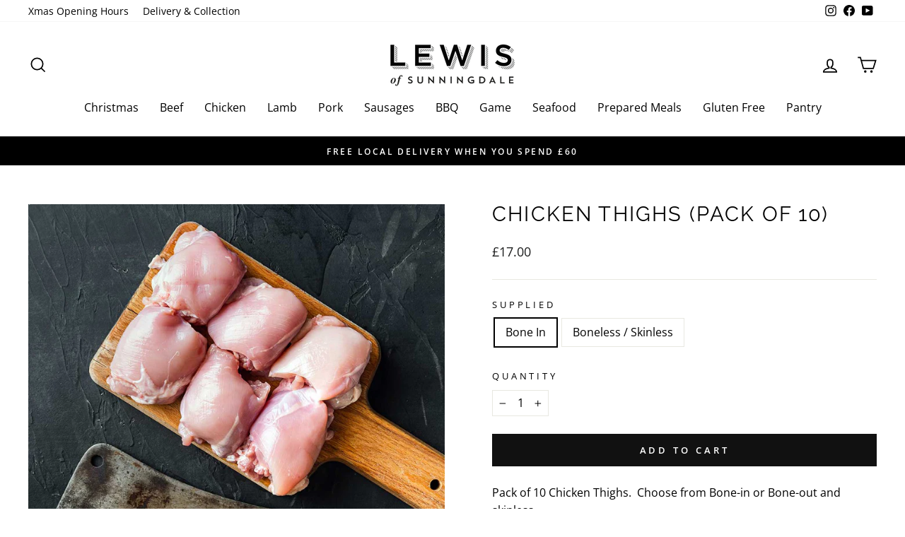

--- FILE ---
content_type: text/html; charset=utf-8
request_url: https://lewismeat.com/products/10-x-chicken-thighs-bone-in
body_size: 29174
content:
<!doctype html>
<html class="no-js" lang="en" dir="ltr">
<head>
  <!-- Google tag (gtag.js) -->
<script async src="https://www.googletagmanager.com/gtag/js?id=AW-11022736236"></script>
<script>
  window.dataLayer = window.dataLayer || [];
  function gtag(){dataLayer.push(arguments);}
  gtag('js', new Date());

  gtag('config', 'AW-11022736236');
</script>

<script type="text/javascript" src="https://edge.personalizer.io/storefront/2.0.0/js/shopify/storefront.min.js?key=4oh1i-i1vp4b6t5fv4ik2d-ticfa&shop=lewis-of-sunningdale.myshopify.com"></script>
<script>
window.LimeSpot = window.LimeSpot === undefined ? {} : LimeSpot;
LimeSpot.PageInfo = { Type: "Product", ReferenceIdentifier: "6160301129928"};

LimeSpot.StoreInfo = { Theme: "Updated copy of Impulse" };


LimeSpot.CartItems = [];
</script>





  <meta charset="utf-8">
  <meta http-equiv="X-UA-Compatible" content="IE=edge,chrome=1">
  <meta name="viewport" content="width=device-width,initial-scale=1">
  <meta name="theme-color" content="#111111">
  <link rel="canonical" href="https://lewismeat.com/products/10-x-chicken-thighs-bone-in">
  <link rel="preconnect" href="https://cdn.shopify.com" crossorigin>
  <link rel="preconnect" href="https://fonts.shopifycdn.com" crossorigin>
  <link rel="dns-prefetch" href="https://productreviews.shopifycdn.com">
  <link rel="dns-prefetch" href="https://ajax.googleapis.com">
  <link rel="dns-prefetch" href="https://maps.googleapis.com">
  <link rel="dns-prefetch" href="https://maps.gstatic.com"><link rel="shortcut icon" href="//lewismeat.com/cdn/shop/files/app-icon_32x32.jpg?v=1614691866" type="image/png" /><title>Chicken Thighs (Pack of 10)
&ndash; Lewis of Sunningdale
</title>
<meta name="description" content="Pack of 10 Chicken Thighs.  Choose from Bone-in or Bone-out and skinless. Weight: 1kg (approx)Serves: 5Origin: SurreySupplied: Frozen"><meta property="og:site_name" content="Lewis of Sunningdale">
  <meta property="og:url" content="https://lewismeat.com/products/10-x-chicken-thighs-bone-in">
  <meta property="og:title" content="Chicken Thighs (Pack of 10)">
  <meta property="og:type" content="product">
  <meta property="og:description" content="Pack of 10 Chicken Thighs.  Choose from Bone-in or Bone-out and skinless. Weight: 1kg (approx)Serves: 5Origin: SurreySupplied: Frozen"><meta property="og:image" content="http://lewismeat.com/cdn/shop/products/thighs.jpg?v=1616680227">
    <meta property="og:image:secure_url" content="https://lewismeat.com/cdn/shop/products/thighs.jpg?v=1616680227">
    <meta property="og:image:width" content="1000">
    <meta property="og:image:height" content="1000"><meta name="twitter:site" content="@">
  <meta name="twitter:card" content="summary_large_image">
  <meta name="twitter:title" content="Chicken Thighs (Pack of 10)">
  <meta name="twitter:description" content="Pack of 10 Chicken Thighs.  Choose from Bone-in or Bone-out and skinless. Weight: 1kg (approx)Serves: 5Origin: SurreySupplied: Frozen">
<style data-shopify>@font-face {
  font-family: Raleway;
  font-weight: 400;
  font-style: normal;
  font-display: swap;
  src: url("//lewismeat.com/cdn/fonts/raleway/raleway_n4.2c76ddd103ff0f30b1230f13e160330ff8b2c68a.woff2") format("woff2"),
       url("//lewismeat.com/cdn/fonts/raleway/raleway_n4.c057757dddc39994ad5d9c9f58e7c2c2a72359a9.woff") format("woff");
}

  @font-face {
  font-family: "Open Sans";
  font-weight: 400;
  font-style: normal;
  font-display: swap;
  src: url("//lewismeat.com/cdn/fonts/open_sans/opensans_n4.c32e4d4eca5273f6d4ee95ddf54b5bbb75fc9b61.woff2") format("woff2"),
       url("//lewismeat.com/cdn/fonts/open_sans/opensans_n4.5f3406f8d94162b37bfa232b486ac93ee892406d.woff") format("woff");
}


  @font-face {
  font-family: "Open Sans";
  font-weight: 600;
  font-style: normal;
  font-display: swap;
  src: url("//lewismeat.com/cdn/fonts/open_sans/opensans_n6.15aeff3c913c3fe570c19cdfeed14ce10d09fb08.woff2") format("woff2"),
       url("//lewismeat.com/cdn/fonts/open_sans/opensans_n6.14bef14c75f8837a87f70ce22013cb146ee3e9f3.woff") format("woff");
}

  @font-face {
  font-family: "Open Sans";
  font-weight: 400;
  font-style: italic;
  font-display: swap;
  src: url("//lewismeat.com/cdn/fonts/open_sans/opensans_i4.6f1d45f7a46916cc95c694aab32ecbf7509cbf33.woff2") format("woff2"),
       url("//lewismeat.com/cdn/fonts/open_sans/opensans_i4.4efaa52d5a57aa9a57c1556cc2b7465d18839daa.woff") format("woff");
}

  @font-face {
  font-family: "Open Sans";
  font-weight: 600;
  font-style: italic;
  font-display: swap;
  src: url("//lewismeat.com/cdn/fonts/open_sans/opensans_i6.828bbc1b99433eacd7d50c9f0c1bfe16f27b89a3.woff2") format("woff2"),
       url("//lewismeat.com/cdn/fonts/open_sans/opensans_i6.a79e1402e2bbd56b8069014f43ff9c422c30d057.woff") format("woff");
}

</style><link href="//lewismeat.com/cdn/shop/t/11/assets/theme.css?v=132335891612764045521701091500" rel="stylesheet" type="text/css" media="all" />
<style data-shopify>:root {
    --typeHeaderPrimary: Raleway;
    --typeHeaderFallback: sans-serif;
    --typeHeaderSize: 34px;
    --typeHeaderWeight: 400;
    --typeHeaderLineHeight: 1;
    --typeHeaderSpacing: 0.075em;

    --typeBasePrimary:"Open Sans";
    --typeBaseFallback:sans-serif;
    --typeBaseSize: 16px;
    --typeBaseWeight: 400;
    --typeBaseSpacing: 0.0em;
    --typeBaseLineHeight: 1.6;
    --typeBaselineHeightMinus01: 1.5;

    --typeCollectionTitle: 18px;

    --iconWeight: 4px;
    --iconLinecaps: miter;

    
        --buttonRadius: 0;
    

    --colorGridOverlayOpacity: 0.1;
    }

    .placeholder-content {
    background-image: linear-gradient(100deg, #ffffff 40%, #f7f7f7 63%, #ffffff 79%);
    }</style><script>
    document.documentElement.className = document.documentElement.className.replace('no-js', 'js');

    window.theme = window.theme || {};
    theme.routes = {
      home: "/",
      cart: "/cart.js",
      cartPage: "/cart",
      cartAdd: "/cart/add.js",
      cartChange: "/cart/change.js",
      search: "/search",
      predictiveSearch: "/search/suggest"
    };
    theme.strings = {
      soldOut: "Sold Out",
      unavailable: "Unavailable",
      inStockLabel: "In stock",
      oneStockLabel: "Low stock - [count] item left",
      otherStockLabel: "Low stock - [count] items left",
      willNotShipUntil: "Ready to ship [date]",
      willBeInStockAfter: "Back in stock [date]",
      waitingForStock: "Inventory on the way",
      savePrice: "Save [saved_amount]",
      cartEmpty: "Your cart is currently empty.",
      cartTermsConfirmation: "You must agree with the terms and conditions of sales to check out",
      searchCollections: "Collections",
      searchPages: "Pages",
      searchArticles: "Articles",
      productFrom: "from ",
      maxQuantity: "You can only have [quantity] of [title] in your cart."
    };
    theme.settings = {
      cartType: "page",
      isCustomerTemplate: false,
      moneyFormat: "£{{amount}}",
      saveType: "dollar",
      productImageSize: "natural",
      productImageCover: false,
      predictiveSearch: true,
      predictiveSearchType: null,
      predictiveSearchVendor: false,
      predictiveSearchPrice: true,
      quickView: false,
      themeName: 'Impulse',
      themeVersion: "7.4.0"
    };
  </script>

  <script>window.performance && window.performance.mark && window.performance.mark('shopify.content_for_header.start');</script><meta name="facebook-domain-verification" content="mgg720giswq0t3jlw7t3da8t664b3i">
<meta name="google-site-verification" content="zCP1A3kZevlKpjZrympO1taYKsLmqMIqmIojCzlPfcM">
<meta id="shopify-digital-wallet" name="shopify-digital-wallet" content="/52563673288/digital_wallets/dialog">
<meta name="shopify-checkout-api-token" content="0e8aceffbe59b9f56940be2620dd5578">
<meta id="in-context-paypal-metadata" data-shop-id="52563673288" data-venmo-supported="false" data-environment="production" data-locale="en_US" data-paypal-v4="true" data-currency="GBP">
<link rel="alternate" type="application/json+oembed" href="https://lewismeat.com/products/10-x-chicken-thighs-bone-in.oembed">
<script async="async" src="/checkouts/internal/preloads.js?locale=en-GB"></script>
<link rel="preconnect" href="https://shop.app" crossorigin="anonymous">
<script async="async" src="https://shop.app/checkouts/internal/preloads.js?locale=en-GB&shop_id=52563673288" crossorigin="anonymous"></script>
<script id="apple-pay-shop-capabilities" type="application/json">{"shopId":52563673288,"countryCode":"GB","currencyCode":"GBP","merchantCapabilities":["supports3DS"],"merchantId":"gid:\/\/shopify\/Shop\/52563673288","merchantName":"Lewis of Sunningdale","requiredBillingContactFields":["postalAddress","email","phone"],"requiredShippingContactFields":["postalAddress","email","phone"],"shippingType":"shipping","supportedNetworks":["visa","maestro","masterCard","amex","discover","elo"],"total":{"type":"pending","label":"Lewis of Sunningdale","amount":"1.00"},"shopifyPaymentsEnabled":true,"supportsSubscriptions":true}</script>
<script id="shopify-features" type="application/json">{"accessToken":"0e8aceffbe59b9f56940be2620dd5578","betas":["rich-media-storefront-analytics"],"domain":"lewismeat.com","predictiveSearch":true,"shopId":52563673288,"locale":"en"}</script>
<script>var Shopify = Shopify || {};
Shopify.shop = "lewis-of-sunningdale.myshopify.com";
Shopify.locale = "en";
Shopify.currency = {"active":"GBP","rate":"1.0"};
Shopify.country = "GB";
Shopify.theme = {"name":"Updated copy of Impulse","id":132464967880,"schema_name":"Impulse","schema_version":"7.4.0","theme_store_id":857,"role":"main"};
Shopify.theme.handle = "null";
Shopify.theme.style = {"id":null,"handle":null};
Shopify.cdnHost = "lewismeat.com/cdn";
Shopify.routes = Shopify.routes || {};
Shopify.routes.root = "/";</script>
<script type="module">!function(o){(o.Shopify=o.Shopify||{}).modules=!0}(window);</script>
<script>!function(o){function n(){var o=[];function n(){o.push(Array.prototype.slice.apply(arguments))}return n.q=o,n}var t=o.Shopify=o.Shopify||{};t.loadFeatures=n(),t.autoloadFeatures=n()}(window);</script>
<script>
  window.ShopifyPay = window.ShopifyPay || {};
  window.ShopifyPay.apiHost = "shop.app\/pay";
  window.ShopifyPay.redirectState = null;
</script>
<script id="shop-js-analytics" type="application/json">{"pageType":"product"}</script>
<script defer="defer" async type="module" src="//lewismeat.com/cdn/shopifycloud/shop-js/modules/v2/client.init-shop-cart-sync_BdyHc3Nr.en.esm.js"></script>
<script defer="defer" async type="module" src="//lewismeat.com/cdn/shopifycloud/shop-js/modules/v2/chunk.common_Daul8nwZ.esm.js"></script>
<script type="module">
  await import("//lewismeat.com/cdn/shopifycloud/shop-js/modules/v2/client.init-shop-cart-sync_BdyHc3Nr.en.esm.js");
await import("//lewismeat.com/cdn/shopifycloud/shop-js/modules/v2/chunk.common_Daul8nwZ.esm.js");

  window.Shopify.SignInWithShop?.initShopCartSync?.({"fedCMEnabled":true,"windoidEnabled":true});

</script>
<script>
  window.Shopify = window.Shopify || {};
  if (!window.Shopify.featureAssets) window.Shopify.featureAssets = {};
  window.Shopify.featureAssets['shop-js'] = {"shop-cart-sync":["modules/v2/client.shop-cart-sync_QYOiDySF.en.esm.js","modules/v2/chunk.common_Daul8nwZ.esm.js"],"init-fed-cm":["modules/v2/client.init-fed-cm_DchLp9rc.en.esm.js","modules/v2/chunk.common_Daul8nwZ.esm.js"],"shop-button":["modules/v2/client.shop-button_OV7bAJc5.en.esm.js","modules/v2/chunk.common_Daul8nwZ.esm.js"],"init-windoid":["modules/v2/client.init-windoid_DwxFKQ8e.en.esm.js","modules/v2/chunk.common_Daul8nwZ.esm.js"],"shop-cash-offers":["modules/v2/client.shop-cash-offers_DWtL6Bq3.en.esm.js","modules/v2/chunk.common_Daul8nwZ.esm.js","modules/v2/chunk.modal_CQq8HTM6.esm.js"],"shop-toast-manager":["modules/v2/client.shop-toast-manager_CX9r1SjA.en.esm.js","modules/v2/chunk.common_Daul8nwZ.esm.js"],"init-shop-email-lookup-coordinator":["modules/v2/client.init-shop-email-lookup-coordinator_UhKnw74l.en.esm.js","modules/v2/chunk.common_Daul8nwZ.esm.js"],"pay-button":["modules/v2/client.pay-button_DzxNnLDY.en.esm.js","modules/v2/chunk.common_Daul8nwZ.esm.js"],"avatar":["modules/v2/client.avatar_BTnouDA3.en.esm.js"],"init-shop-cart-sync":["modules/v2/client.init-shop-cart-sync_BdyHc3Nr.en.esm.js","modules/v2/chunk.common_Daul8nwZ.esm.js"],"shop-login-button":["modules/v2/client.shop-login-button_D8B466_1.en.esm.js","modules/v2/chunk.common_Daul8nwZ.esm.js","modules/v2/chunk.modal_CQq8HTM6.esm.js"],"init-customer-accounts-sign-up":["modules/v2/client.init-customer-accounts-sign-up_C8fpPm4i.en.esm.js","modules/v2/client.shop-login-button_D8B466_1.en.esm.js","modules/v2/chunk.common_Daul8nwZ.esm.js","modules/v2/chunk.modal_CQq8HTM6.esm.js"],"init-shop-for-new-customer-accounts":["modules/v2/client.init-shop-for-new-customer-accounts_CVTO0Ztu.en.esm.js","modules/v2/client.shop-login-button_D8B466_1.en.esm.js","modules/v2/chunk.common_Daul8nwZ.esm.js","modules/v2/chunk.modal_CQq8HTM6.esm.js"],"init-customer-accounts":["modules/v2/client.init-customer-accounts_dRgKMfrE.en.esm.js","modules/v2/client.shop-login-button_D8B466_1.en.esm.js","modules/v2/chunk.common_Daul8nwZ.esm.js","modules/v2/chunk.modal_CQq8HTM6.esm.js"],"shop-follow-button":["modules/v2/client.shop-follow-button_CkZpjEct.en.esm.js","modules/v2/chunk.common_Daul8nwZ.esm.js","modules/v2/chunk.modal_CQq8HTM6.esm.js"],"lead-capture":["modules/v2/client.lead-capture_BntHBhfp.en.esm.js","modules/v2/chunk.common_Daul8nwZ.esm.js","modules/v2/chunk.modal_CQq8HTM6.esm.js"],"checkout-modal":["modules/v2/client.checkout-modal_CfxcYbTm.en.esm.js","modules/v2/chunk.common_Daul8nwZ.esm.js","modules/v2/chunk.modal_CQq8HTM6.esm.js"],"shop-login":["modules/v2/client.shop-login_Da4GZ2H6.en.esm.js","modules/v2/chunk.common_Daul8nwZ.esm.js","modules/v2/chunk.modal_CQq8HTM6.esm.js"],"payment-terms":["modules/v2/client.payment-terms_MV4M3zvL.en.esm.js","modules/v2/chunk.common_Daul8nwZ.esm.js","modules/v2/chunk.modal_CQq8HTM6.esm.js"]};
</script>
<script>(function() {
  var isLoaded = false;
  function asyncLoad() {
    if (isLoaded) return;
    isLoaded = true;
    var urls = ["https:\/\/tabs.stationmade.com\/registered-scripts\/tabs-by-station.js?shop=lewis-of-sunningdale.myshopify.com","https:\/\/edge.personalizer.io\/storefront\/2.0.0\/js\/shopify\/storefront.min.js?key=4oh1i-i1vp4b6t5fv4ik2d-ticfa\u0026shop=lewis-of-sunningdale.myshopify.com"];
    for (var i = 0; i < urls.length; i++) {
      var s = document.createElement('script');
      s.type = 'text/javascript';
      s.async = true;
      s.src = urls[i];
      var x = document.getElementsByTagName('script')[0];
      x.parentNode.insertBefore(s, x);
    }
  };
  if(window.attachEvent) {
    window.attachEvent('onload', asyncLoad);
  } else {
    window.addEventListener('load', asyncLoad, false);
  }
})();</script>
<script id="__st">var __st={"a":52563673288,"offset":0,"reqid":"69bd5603-9d4b-4166-953f-5c02f6225a8f-1768991635","pageurl":"lewismeat.com\/products\/10-x-chicken-thighs-bone-in","u":"5bc890601841","p":"product","rtyp":"product","rid":6160301129928};</script>
<script>window.ShopifyPaypalV4VisibilityTracking = true;</script>
<script id="captcha-bootstrap">!function(){'use strict';const t='contact',e='account',n='new_comment',o=[[t,t],['blogs',n],['comments',n],[t,'customer']],c=[[e,'customer_login'],[e,'guest_login'],[e,'recover_customer_password'],[e,'create_customer']],r=t=>t.map((([t,e])=>`form[action*='/${t}']:not([data-nocaptcha='true']) input[name='form_type'][value='${e}']`)).join(','),a=t=>()=>t?[...document.querySelectorAll(t)].map((t=>t.form)):[];function s(){const t=[...o],e=r(t);return a(e)}const i='password',u='form_key',d=['recaptcha-v3-token','g-recaptcha-response','h-captcha-response',i],f=()=>{try{return window.sessionStorage}catch{return}},m='__shopify_v',_=t=>t.elements[u];function p(t,e,n=!1){try{const o=window.sessionStorage,c=JSON.parse(o.getItem(e)),{data:r}=function(t){const{data:e,action:n}=t;return t[m]||n?{data:e,action:n}:{data:t,action:n}}(c);for(const[e,n]of Object.entries(r))t.elements[e]&&(t.elements[e].value=n);n&&o.removeItem(e)}catch(o){console.error('form repopulation failed',{error:o})}}const l='form_type',E='cptcha';function T(t){t.dataset[E]=!0}const w=window,h=w.document,L='Shopify',v='ce_forms',y='captcha';let A=!1;((t,e)=>{const n=(g='f06e6c50-85a8-45c8-87d0-21a2b65856fe',I='https://cdn.shopify.com/shopifycloud/storefront-forms-hcaptcha/ce_storefront_forms_captcha_hcaptcha.v1.5.2.iife.js',D={infoText:'Protected by hCaptcha',privacyText:'Privacy',termsText:'Terms'},(t,e,n)=>{const o=w[L][v],c=o.bindForm;if(c)return c(t,g,e,D).then(n);var r;o.q.push([[t,g,e,D],n]),r=I,A||(h.body.append(Object.assign(h.createElement('script'),{id:'captcha-provider',async:!0,src:r})),A=!0)});var g,I,D;w[L]=w[L]||{},w[L][v]=w[L][v]||{},w[L][v].q=[],w[L][y]=w[L][y]||{},w[L][y].protect=function(t,e){n(t,void 0,e),T(t)},Object.freeze(w[L][y]),function(t,e,n,w,h,L){const[v,y,A,g]=function(t,e,n){const i=e?o:[],u=t?c:[],d=[...i,...u],f=r(d),m=r(i),_=r(d.filter((([t,e])=>n.includes(e))));return[a(f),a(m),a(_),s()]}(w,h,L),I=t=>{const e=t.target;return e instanceof HTMLFormElement?e:e&&e.form},D=t=>v().includes(t);t.addEventListener('submit',(t=>{const e=I(t);if(!e)return;const n=D(e)&&!e.dataset.hcaptchaBound&&!e.dataset.recaptchaBound,o=_(e),c=g().includes(e)&&(!o||!o.value);(n||c)&&t.preventDefault(),c&&!n&&(function(t){try{if(!f())return;!function(t){const e=f();if(!e)return;const n=_(t);if(!n)return;const o=n.value;o&&e.removeItem(o)}(t);const e=Array.from(Array(32),(()=>Math.random().toString(36)[2])).join('');!function(t,e){_(t)||t.append(Object.assign(document.createElement('input'),{type:'hidden',name:u})),t.elements[u].value=e}(t,e),function(t,e){const n=f();if(!n)return;const o=[...t.querySelectorAll(`input[type='${i}']`)].map((({name:t})=>t)),c=[...d,...o],r={};for(const[a,s]of new FormData(t).entries())c.includes(a)||(r[a]=s);n.setItem(e,JSON.stringify({[m]:1,action:t.action,data:r}))}(t,e)}catch(e){console.error('failed to persist form',e)}}(e),e.submit())}));const S=(t,e)=>{t&&!t.dataset[E]&&(n(t,e.some((e=>e===t))),T(t))};for(const o of['focusin','change'])t.addEventListener(o,(t=>{const e=I(t);D(e)&&S(e,y())}));const B=e.get('form_key'),M=e.get(l),P=B&&M;t.addEventListener('DOMContentLoaded',(()=>{const t=y();if(P)for(const e of t)e.elements[l].value===M&&p(e,B);[...new Set([...A(),...v().filter((t=>'true'===t.dataset.shopifyCaptcha))])].forEach((e=>S(e,t)))}))}(h,new URLSearchParams(w.location.search),n,t,e,['guest_login'])})(!0,!0)}();</script>
<script integrity="sha256-4kQ18oKyAcykRKYeNunJcIwy7WH5gtpwJnB7kiuLZ1E=" data-source-attribution="shopify.loadfeatures" defer="defer" src="//lewismeat.com/cdn/shopifycloud/storefront/assets/storefront/load_feature-a0a9edcb.js" crossorigin="anonymous"></script>
<script crossorigin="anonymous" defer="defer" src="//lewismeat.com/cdn/shopifycloud/storefront/assets/shopify_pay/storefront-65b4c6d7.js?v=20250812"></script>
<script data-source-attribution="shopify.dynamic_checkout.dynamic.init">var Shopify=Shopify||{};Shopify.PaymentButton=Shopify.PaymentButton||{isStorefrontPortableWallets:!0,init:function(){window.Shopify.PaymentButton.init=function(){};var t=document.createElement("script");t.src="https://lewismeat.com/cdn/shopifycloud/portable-wallets/latest/portable-wallets.en.js",t.type="module",document.head.appendChild(t)}};
</script>
<script data-source-attribution="shopify.dynamic_checkout.buyer_consent">
  function portableWalletsHideBuyerConsent(e){var t=document.getElementById("shopify-buyer-consent"),n=document.getElementById("shopify-subscription-policy-button");t&&n&&(t.classList.add("hidden"),t.setAttribute("aria-hidden","true"),n.removeEventListener("click",e))}function portableWalletsShowBuyerConsent(e){var t=document.getElementById("shopify-buyer-consent"),n=document.getElementById("shopify-subscription-policy-button");t&&n&&(t.classList.remove("hidden"),t.removeAttribute("aria-hidden"),n.addEventListener("click",e))}window.Shopify?.PaymentButton&&(window.Shopify.PaymentButton.hideBuyerConsent=portableWalletsHideBuyerConsent,window.Shopify.PaymentButton.showBuyerConsent=portableWalletsShowBuyerConsent);
</script>
<script data-source-attribution="shopify.dynamic_checkout.cart.bootstrap">document.addEventListener("DOMContentLoaded",(function(){function t(){return document.querySelector("shopify-accelerated-checkout-cart, shopify-accelerated-checkout")}if(t())Shopify.PaymentButton.init();else{new MutationObserver((function(e,n){t()&&(Shopify.PaymentButton.init(),n.disconnect())})).observe(document.body,{childList:!0,subtree:!0})}}));
</script>
<link id="shopify-accelerated-checkout-styles" rel="stylesheet" media="screen" href="https://lewismeat.com/cdn/shopifycloud/portable-wallets/latest/accelerated-checkout-backwards-compat.css" crossorigin="anonymous">
<style id="shopify-accelerated-checkout-cart">
        #shopify-buyer-consent {
  margin-top: 1em;
  display: inline-block;
  width: 100%;
}

#shopify-buyer-consent.hidden {
  display: none;
}

#shopify-subscription-policy-button {
  background: none;
  border: none;
  padding: 0;
  text-decoration: underline;
  font-size: inherit;
  cursor: pointer;
}

#shopify-subscription-policy-button::before {
  box-shadow: none;
}

      </style>

<script>window.performance && window.performance.mark && window.performance.mark('shopify.content_for_header.end');</script>

  <script src="//lewismeat.com/cdn/shop/t/11/assets/vendor-scripts-v11.js" defer="defer"></script><script src="//lewismeat.com/cdn/shop/t/11/assets/theme.js?v=66447858802808184731693555986" defer="defer"></script>
<!-- BEGIN app block: shopify://apps/zapiet-pickup-delivery/blocks/app-embed/5599aff0-8af1-473a-a372-ecd72a32b4d5 -->









    <style>#storePickupApp {
}</style>




<script type="text/javascript">
    var zapietTranslations = {};

    window.ZapietMethods = {"delivery":{"active":true,"enabled":true,"name":"Delivery","sort":0,"status":{"condition":"price","operator":"morethan","value":0,"enabled":true,"product_conditions":{"enabled":false,"value":"Pickup Only,Shipping Only","enable":false,"property":"tags","hide_button":false}},"button":{"type":"default","default":"https:\/\/zapiet-vapor.s3.amazonaws.com\/uploads\/images\/50a0a255-b8bc-431f-bdb6-12085d7bc8e3.png","hover":"","active":"https:\/\/zapiet-vapor.s3.amazonaws.com\/uploads\/images\/c2d9dcf9-48f6-4c37-91a3-7fb554d646b0.png"}},"pickup":{"active":false,"enabled":true,"name":"Pickup","sort":1,"status":{"condition":"price","operator":"morethan","value":0,"enabled":true,"product_conditions":{"enabled":false,"value":"Delivery Only,Shipping Only","enable":false,"property":"tags","hide_button":false}},"button":{"type":"default","default":"https:\/\/zapiet-vapor.s3.amazonaws.com\/uploads\/images\/5e895446-d6e7-40f9-affc-da0150044b78.png","hover":"","active":"https:\/\/zapiet-vapor.s3.amazonaws.com\/uploads\/images\/cb9d28a7-0e57-43e1-ba77-55793b8aee44.png"}},"shipping":{"active":false,"enabled":true,"name":"Shipping","sort":2,"status":{"condition":"price","operator":"morethan","value":15000,"enabled":true,"product_conditions":{"enabled":false,"value":"xmas-delivery","enable":true,"property":"type","hide_button":false}},"button":{"type":"default","default":null,"hover":"","active":null}}}
    window.ZapietEvent = {
        listen: function(eventKey, callback) {
            if (!this.listeners) {
                this.listeners = [];
            }
            this.listeners.push({
                eventKey: eventKey,
                callback: callback
            });
        },
    };

    

    
        
        var language_settings = {"enable_app":true,"enable_geo_search_for_pickups":false,"pickup_region_filter_enabled":false,"pickup_region_filter_field":null,"currency":"GBP","weight_format":"kg","pickup.enable_map":false,"delivery_validation_method":"within_max_radius","base_country_name":"United Kingdom","base_country_code":"GB","method_display_style":"default","default_method_display_style":"classic","date_format":"l, F j, Y","time_format":"h:i A","week_day_start":"Sun","pickup_address_format":"<span class=\"name\"><strong>{{company_name}}</strong></span><span class=\"address\">{{address_line_1}}<br>{{city}}, {{postal_code}}</span><span class=\"distance\">{{distance}}</span>{{more_information}}","rates_enabled":true,"payment_customization_enabled":false,"distance_format":"mi","enable_delivery_address_autocompletion":false,"enable_delivery_current_location":false,"enable_pickup_address_autocompletion":false,"pickup_date_picker_enabled":true,"pickup_time_picker_enabled":true,"delivery_note_enabled":false,"delivery_note_required":false,"delivery_date_picker_enabled":true,"delivery_time_picker_enabled":false,"shipping.date_picker_enabled":true,"delivery_validate_cart":false,"pickup_validate_cart":false,"gmak":"QUl6YVN5QnlrRVc2WmI2Q3c5eURFMk1lTFhBdkFlN2dTcTRaZDJZ","enable_checkout_locale":true,"enable_checkout_url":true,"disable_widget_for_digital_items":true,"disable_widget_for_product_handles":"","colors":{"widget_active_background_color":null,"widget_active_border_color":null,"widget_active_icon_color":null,"widget_active_text_color":null,"widget_inactive_background_color":null,"widget_inactive_border_color":null,"widget_inactive_icon_color":null,"widget_inactive_text_color":null},"delivery_validator":{"enabled":false,"show_on_page_load":true,"sticky":true},"checkout":{"delivery":{"discount_code":null,"prepopulate_shipping_address":true,"preselect_first_available_time":true},"pickup":{"discount_code":null,"prepopulate_shipping_address":true,"customer_phone_required":false,"preselect_first_location":true,"preselect_first_available_time":true},"shipping":{"discount_code":null}},"day_name_attribute_enabled":false,"methods":{"delivery":{"active":true,"enabled":true,"name":"Delivery","sort":0,"status":{"condition":"price","operator":"morethan","value":0,"enabled":true,"product_conditions":{"enabled":false,"value":"Pickup Only,Shipping Only","enable":false,"property":"tags","hide_button":false}},"button":{"type":"default","default":"https://zapiet-vapor.s3.amazonaws.com/uploads/images/50a0a255-b8bc-431f-bdb6-12085d7bc8e3.png","hover":"","active":"https://zapiet-vapor.s3.amazonaws.com/uploads/images/c2d9dcf9-48f6-4c37-91a3-7fb554d646b0.png"}},"pickup":{"active":false,"enabled":true,"name":"Pickup","sort":1,"status":{"condition":"price","operator":"morethan","value":0,"enabled":true,"product_conditions":{"enabled":false,"value":"Delivery Only,Shipping Only","enable":false,"property":"tags","hide_button":false}},"button":{"type":"default","default":"https://zapiet-vapor.s3.amazonaws.com/uploads/images/5e895446-d6e7-40f9-affc-da0150044b78.png","hover":"","active":"https://zapiet-vapor.s3.amazonaws.com/uploads/images/cb9d28a7-0e57-43e1-ba77-55793b8aee44.png"}},"shipping":{"active":false,"enabled":true,"name":"Shipping","sort":2,"status":{"condition":"price","operator":"morethan","value":15000,"enabled":true,"product_conditions":{"enabled":false,"value":"xmas-delivery","enable":true,"property":"type","hide_button":false}},"button":{"type":"default","default":null,"hover":"","active":null}}},"translations":{"methods":{"shipping":"Shipping","pickup":"Pickups","delivery":"Delivery"},"calendar":{"january":"January","february":"February","march":"March","april":"April","may":"May","june":"June","july":"July","august":"August","september":"September","october":"October","november":"November","december":"December","sunday":"Sun","monday":"Mon","tuesday":"Tue","wednesday":"Wed","thursday":"Thu","friday":"Fri","saturday":"Sat","today":"","close":"","labelMonthNext":"Next month","labelMonthPrev":"Previous month","labelMonthSelect":"Select a month","labelYearSelect":"Select a year","and":"and","between":"between"},"pickup":{"checkout_button":"Checkout","location_label":"Choose a location.","could_not_find_location":"Sorry, we could not find your location.","datepicker_label":"Choose a date and time.","datepicker_placeholder":"Choose a date and time.","date_time_output":"{{DATE}} at {{TIME}}","location_placeholder":"Enter your postal code ...","filter_by_region_placeholder":"Filter by state/province","heading":"Store Pickup","note":"","max_order_total":"Maximum order value for pickup is £0.00","max_order_weight":"Maximum order weight for pickup is {{ weight }}","min_order_total":"Minimum order value for pickup is £0.00","min_order_weight":"Minimum order weight for pickup is {{ weight }}","more_information":"More information","no_date_time_selected":"Please select a date & time.","no_locations_found":"Sorry, pickup is not available for your selected items.","no_locations_region":"Sorry, pickup is not available in your region.","cart_eligibility_error":"Sorry, pickup is not available for your selected items.","opening_hours":"Opening hours","locations_found":"Please select a pickup location:","dates_not_available":"Sorry, your selected items are not currently available for pickup.","location_error":"Please select a pickup location.","checkout_error":"Please select a date and time for pickup.","preselect_first_available_time":"Select a time","method_not_available":"Not available"},"delivery":{"checkout_button":"Checkout","could_not_find_location":"Sorry, we could not find your location.","datepicker_label":"Choose a date and time.","datepicker_placeholder":"Choose a date and time.","date_time_output":"{{DATE}} between {{SLOT_START_TIME}} and {{SLOT_END_TIME}}","delivery_note_label":"Please enter delivery instructions (optional)","delivery_validator_button_label":"Go","delivery_validator_eligible_button_label":"Continue shopping","delivery_validator_eligible_content":"To start shopping just click the button below","delivery_validator_eligible_heading":"Great, we deliver to your area!","delivery_validator_error_button_label":"Continue shopping","delivery_validator_error_content":"Sorry, it looks like we have encountered an unexpected error. Please try again.","delivery_validator_error_heading":"An error occured","delivery_validator_not_eligible_button_label":"Continue shopping","delivery_validator_not_eligible_content":"You are more then welcome to continue browsing our store","delivery_validator_not_eligible_heading":"Sorry, we do not deliver to your area","delivery_validator_placeholder":"Enter your postal code ...","delivery_validator_prelude":"Do we deliver?","available":"Great! You are eligible for delivery.","heading":"Local Delivery","note":"Enter your postal code to check if you are eligible for local delivery:","max_order_total":"Maximum order value for delivery is £0.00","max_order_weight":"Maximum order weight for delivery is {{ weight }}","min_order_total":"Minimum order value for delivery is £0.00","min_order_weight":"Minimum order weight for delivery is {{ weight }}","delivery_note_error":"Please enter delivery instructions","no_date_time_selected":"Please select a date & time for delivery.","cart_eligibility_error":"Sorry, delivery is not available for your selected items.","delivery_note_label_required":"Please enter delivery instructions (required)","location_placeholder":"Enter your postal code ...","not_available":"Sorry, delivery is not available in your area.","dates_not_available":"Sorry, your selected items are not currently available for delivery.","checkout_error":"Please enter a valid zipcode and select your preferred date and time for delivery.","delivery_validator_eligible_button_link":"#","delivery_validator_not_eligible_button_link":"#","delivery_validator_error_button_link":"#","preselect_first_available_time":"Select a time","method_not_available":"Not available"},"shipping":{"checkout_button":"Checkout","datepicker_placeholder":"Choose a delivery date.","heading":"Shipping","note":"Please click the checkout button to continue.","max_order_total":"Maximum order value for shipping is £150.00","max_order_weight":"Maximum order weight for shipping is {{ weight }}","min_order_total":"Minimum order value for shipping is £150.00","min_order_weight":"Minimum order weight for shipping is {{ weight }}","cart_eligibility_error":"Sorry, shipping is not available for your selected items.","checkout_error":"Please choose a delivery date","method_not_available":"Not available"},"widget":{"zapiet_id_error":"There was a problem adding the Zapiet ID to your cart","attributes_error":"There was a problem adding the attributes to your cart","no_delivery_options_available":"No delivery options are available for your products","no_checkout_method_error":"Please select a delivery option"},"order_status":{"pickup_details_heading":"Pickup details","pickup_details_text":"Your order will be ready for collection at our {{ Pickup-Location-Company }} location{% if Pickup-Date %} on {{ Pickup-Date | date: \"%A, %d %B\" }}{% if Pickup-Time %} at {{ Pickup-Time }}{% endif %}{% endif %}","delivery_details_heading":"Delivery details","delivery_details_text":"Your order will be delivered locally by our team{% if Delivery-Date %} on the {{ Delivery-Date | date: \"%A, %d %B\" }}{% if Delivery-Time %} between {{ Delivery-Time }}{% endif %}{% endif %}","shipping_details_heading":"Shipping details","shipping_details_text":"Your order will arrive soon{% if Shipping-Date %} on the {{ Shipping-Date | date: \"%A, %d %B\" }}{% endif %}"},"product_widget":{"title":"Delivery and pickup options:","pickup_at":"Pickup at {{ location }}","ready_for_collection":"Ready for collection from","on":"on","view_all_stores":"View all stores","pickup_not_available_item":"Pickup not available for this item","delivery_not_available_location":"Delivery not available for {{ postal_code }}","delivered_by":"Delivered by {{ date }}","delivered_today":"Delivered today","change":"Change","tomorrow":"tomorrow","today":"today","delivery_to":"Delivery to {{ postal_code }}","showing_options_for":"Showing options for {{ postal_code }}","modal_heading":"Select a store for pickup","modal_subheading":"Showing stores near {{ postal_code }}","show_opening_hours":"Show opening hours","hide_opening_hours":"Hide opening hours","closed":"Closed","input_placeholder":"Enter your postal code","input_button":"Check","input_error":"Add a postal code to check available delivery and pickup options.","pickup_available":"Pickup available","not_available":"Not available","select":"Select","selected":"Selected","find_a_store":"Find a store"},"shipping_language_code":"en","delivery_language_code":"en-AU","pickup_language_code":"en-CA"},"default_language":"en","region":"us-2","api_region":"api-us","enable_zapiet_id_all_items":false,"widget_restore_state_on_load":false,"draft_orders_enabled":false,"preselect_checkout_method":true,"widget_show_could_not_locate_div_error":true,"checkout_extension_enabled":false,"show_pickup_consent_checkbox":false,"show_delivery_consent_checkbox":false,"subscription_paused":false,"pickup_note_enabled":false,"pickup_note_required":false,"shipping_note_enabled":false,"shipping_note_required":false};
        zapietTranslations["en"] = language_settings.translations;
    

    function initializeZapietApp() {
        var products = [];

        

        window.ZapietCachedSettings = {
            cached_config: {"enable_app":true,"enable_geo_search_for_pickups":false,"pickup_region_filter_enabled":false,"pickup_region_filter_field":null,"currency":"GBP","weight_format":"kg","pickup.enable_map":false,"delivery_validation_method":"within_max_radius","base_country_name":"United Kingdom","base_country_code":"GB","method_display_style":"default","default_method_display_style":"classic","date_format":"l, F j, Y","time_format":"h:i A","week_day_start":"Sun","pickup_address_format":"<span class=\"name\"><strong>{{company_name}}</strong></span><span class=\"address\">{{address_line_1}}<br>{{city}}, {{postal_code}}</span><span class=\"distance\">{{distance}}</span>{{more_information}}","rates_enabled":true,"payment_customization_enabled":false,"distance_format":"mi","enable_delivery_address_autocompletion":false,"enable_delivery_current_location":false,"enable_pickup_address_autocompletion":false,"pickup_date_picker_enabled":true,"pickup_time_picker_enabled":true,"delivery_note_enabled":false,"delivery_note_required":false,"delivery_date_picker_enabled":true,"delivery_time_picker_enabled":false,"shipping.date_picker_enabled":true,"delivery_validate_cart":false,"pickup_validate_cart":false,"gmak":"QUl6YVN5QnlrRVc2WmI2Q3c5eURFMk1lTFhBdkFlN2dTcTRaZDJZ","enable_checkout_locale":true,"enable_checkout_url":true,"disable_widget_for_digital_items":true,"disable_widget_for_product_handles":"","colors":{"widget_active_background_color":null,"widget_active_border_color":null,"widget_active_icon_color":null,"widget_active_text_color":null,"widget_inactive_background_color":null,"widget_inactive_border_color":null,"widget_inactive_icon_color":null,"widget_inactive_text_color":null},"delivery_validator":{"enabled":false,"show_on_page_load":true,"sticky":true},"checkout":{"delivery":{"discount_code":null,"prepopulate_shipping_address":true,"preselect_first_available_time":true},"pickup":{"discount_code":null,"prepopulate_shipping_address":true,"customer_phone_required":false,"preselect_first_location":true,"preselect_first_available_time":true},"shipping":{"discount_code":null}},"day_name_attribute_enabled":false,"methods":{"delivery":{"active":true,"enabled":true,"name":"Delivery","sort":0,"status":{"condition":"price","operator":"morethan","value":0,"enabled":true,"product_conditions":{"enabled":false,"value":"Pickup Only,Shipping Only","enable":false,"property":"tags","hide_button":false}},"button":{"type":"default","default":"https://zapiet-vapor.s3.amazonaws.com/uploads/images/50a0a255-b8bc-431f-bdb6-12085d7bc8e3.png","hover":"","active":"https://zapiet-vapor.s3.amazonaws.com/uploads/images/c2d9dcf9-48f6-4c37-91a3-7fb554d646b0.png"}},"pickup":{"active":false,"enabled":true,"name":"Pickup","sort":1,"status":{"condition":"price","operator":"morethan","value":0,"enabled":true,"product_conditions":{"enabled":false,"value":"Delivery Only,Shipping Only","enable":false,"property":"tags","hide_button":false}},"button":{"type":"default","default":"https://zapiet-vapor.s3.amazonaws.com/uploads/images/5e895446-d6e7-40f9-affc-da0150044b78.png","hover":"","active":"https://zapiet-vapor.s3.amazonaws.com/uploads/images/cb9d28a7-0e57-43e1-ba77-55793b8aee44.png"}},"shipping":{"active":false,"enabled":true,"name":"Shipping","sort":2,"status":{"condition":"price","operator":"morethan","value":15000,"enabled":true,"product_conditions":{"enabled":false,"value":"xmas-delivery","enable":true,"property":"type","hide_button":false}},"button":{"type":"default","default":null,"hover":"","active":null}}},"translations":{"methods":{"shipping":"Shipping","pickup":"Pickups","delivery":"Delivery"},"calendar":{"january":"January","february":"February","march":"March","april":"April","may":"May","june":"June","july":"July","august":"August","september":"September","october":"October","november":"November","december":"December","sunday":"Sun","monday":"Mon","tuesday":"Tue","wednesday":"Wed","thursday":"Thu","friday":"Fri","saturday":"Sat","today":"","close":"","labelMonthNext":"Next month","labelMonthPrev":"Previous month","labelMonthSelect":"Select a month","labelYearSelect":"Select a year","and":"and","between":"between"},"pickup":{"checkout_button":"Checkout","location_label":"Choose a location.","could_not_find_location":"Sorry, we could not find your location.","datepicker_label":"Choose a date and time.","datepicker_placeholder":"Choose a date and time.","date_time_output":"{{DATE}} at {{TIME}}","location_placeholder":"Enter your postal code ...","filter_by_region_placeholder":"Filter by state/province","heading":"Store Pickup","note":"","max_order_total":"Maximum order value for pickup is £0.00","max_order_weight":"Maximum order weight for pickup is {{ weight }}","min_order_total":"Minimum order value for pickup is £0.00","min_order_weight":"Minimum order weight for pickup is {{ weight }}","more_information":"More information","no_date_time_selected":"Please select a date & time.","no_locations_found":"Sorry, pickup is not available for your selected items.","no_locations_region":"Sorry, pickup is not available in your region.","cart_eligibility_error":"Sorry, pickup is not available for your selected items.","opening_hours":"Opening hours","locations_found":"Please select a pickup location:","dates_not_available":"Sorry, your selected items are not currently available for pickup.","location_error":"Please select a pickup location.","checkout_error":"Please select a date and time for pickup.","preselect_first_available_time":"Select a time","method_not_available":"Not available"},"delivery":{"checkout_button":"Checkout","could_not_find_location":"Sorry, we could not find your location.","datepicker_label":"Choose a date and time.","datepicker_placeholder":"Choose a date and time.","date_time_output":"{{DATE}} between {{SLOT_START_TIME}} and {{SLOT_END_TIME}}","delivery_note_label":"Please enter delivery instructions (optional)","delivery_validator_button_label":"Go","delivery_validator_eligible_button_label":"Continue shopping","delivery_validator_eligible_content":"To start shopping just click the button below","delivery_validator_eligible_heading":"Great, we deliver to your area!","delivery_validator_error_button_label":"Continue shopping","delivery_validator_error_content":"Sorry, it looks like we have encountered an unexpected error. Please try again.","delivery_validator_error_heading":"An error occured","delivery_validator_not_eligible_button_label":"Continue shopping","delivery_validator_not_eligible_content":"You are more then welcome to continue browsing our store","delivery_validator_not_eligible_heading":"Sorry, we do not deliver to your area","delivery_validator_placeholder":"Enter your postal code ...","delivery_validator_prelude":"Do we deliver?","available":"Great! You are eligible for delivery.","heading":"Local Delivery","note":"Enter your postal code to check if you are eligible for local delivery:","max_order_total":"Maximum order value for delivery is £0.00","max_order_weight":"Maximum order weight for delivery is {{ weight }}","min_order_total":"Minimum order value for delivery is £0.00","min_order_weight":"Minimum order weight for delivery is {{ weight }}","delivery_note_error":"Please enter delivery instructions","no_date_time_selected":"Please select a date & time for delivery.","cart_eligibility_error":"Sorry, delivery is not available for your selected items.","delivery_note_label_required":"Please enter delivery instructions (required)","location_placeholder":"Enter your postal code ...","not_available":"Sorry, delivery is not available in your area.","dates_not_available":"Sorry, your selected items are not currently available for delivery.","checkout_error":"Please enter a valid zipcode and select your preferred date and time for delivery.","delivery_validator_eligible_button_link":"#","delivery_validator_not_eligible_button_link":"#","delivery_validator_error_button_link":"#","preselect_first_available_time":"Select a time","method_not_available":"Not available"},"shipping":{"checkout_button":"Checkout","datepicker_placeholder":"Choose a delivery date.","heading":"Shipping","note":"Please click the checkout button to continue.","max_order_total":"Maximum order value for shipping is £150.00","max_order_weight":"Maximum order weight for shipping is {{ weight }}","min_order_total":"Minimum order value for shipping is £150.00","min_order_weight":"Minimum order weight for shipping is {{ weight }}","cart_eligibility_error":"Sorry, shipping is not available for your selected items.","checkout_error":"Please choose a delivery date","method_not_available":"Not available"},"widget":{"zapiet_id_error":"There was a problem adding the Zapiet ID to your cart","attributes_error":"There was a problem adding the attributes to your cart","no_delivery_options_available":"No delivery options are available for your products","no_checkout_method_error":"Please select a delivery option"},"order_status":{"pickup_details_heading":"Pickup details","pickup_details_text":"Your order will be ready for collection at our {{ Pickup-Location-Company }} location{% if Pickup-Date %} on {{ Pickup-Date | date: \"%A, %d %B\" }}{% if Pickup-Time %} at {{ Pickup-Time }}{% endif %}{% endif %}","delivery_details_heading":"Delivery details","delivery_details_text":"Your order will be delivered locally by our team{% if Delivery-Date %} on the {{ Delivery-Date | date: \"%A, %d %B\" }}{% if Delivery-Time %} between {{ Delivery-Time }}{% endif %}{% endif %}","shipping_details_heading":"Shipping details","shipping_details_text":"Your order will arrive soon{% if Shipping-Date %} on the {{ Shipping-Date | date: \"%A, %d %B\" }}{% endif %}"},"product_widget":{"title":"Delivery and pickup options:","pickup_at":"Pickup at {{ location }}","ready_for_collection":"Ready for collection from","on":"on","view_all_stores":"View all stores","pickup_not_available_item":"Pickup not available for this item","delivery_not_available_location":"Delivery not available for {{ postal_code }}","delivered_by":"Delivered by {{ date }}","delivered_today":"Delivered today","change":"Change","tomorrow":"tomorrow","today":"today","delivery_to":"Delivery to {{ postal_code }}","showing_options_for":"Showing options for {{ postal_code }}","modal_heading":"Select a store for pickup","modal_subheading":"Showing stores near {{ postal_code }}","show_opening_hours":"Show opening hours","hide_opening_hours":"Hide opening hours","closed":"Closed","input_placeholder":"Enter your postal code","input_button":"Check","input_error":"Add a postal code to check available delivery and pickup options.","pickup_available":"Pickup available","not_available":"Not available","select":"Select","selected":"Selected","find_a_store":"Find a store"},"shipping_language_code":"en","delivery_language_code":"en-AU","pickup_language_code":"en-CA"},"default_language":"en","region":"us-2","api_region":"api-us","enable_zapiet_id_all_items":false,"widget_restore_state_on_load":false,"draft_orders_enabled":false,"preselect_checkout_method":true,"widget_show_could_not_locate_div_error":true,"checkout_extension_enabled":false,"show_pickup_consent_checkbox":false,"show_delivery_consent_checkbox":false,"subscription_paused":false,"pickup_note_enabled":false,"pickup_note_required":false,"shipping_note_enabled":false,"shipping_note_required":false},
            shop_identifier: 'lewis-of-sunningdale.myshopify.com',
            language_code: 'en',
            checkout_url: '/cart',
            products: products,
            translations: zapietTranslations,
            customer: {
                first_name: '',
                last_name: '',
                company: '',
                address1: '',
                address2: '',
                city: '',
                province: '',
                country: '',
                zip: '',
                phone: '',
                tags: null
            }
        }

        window.Zapiet.start(window.ZapietCachedSettings, true);

        
            window.ZapietEvent.listen('widget_loaded', function() {
                $(document).ready(function() {
  window.ZapietEvent.listen('selected_method', function(checkout_method) {    
        setTimeout(function(){ 
          $(".openingHours h2").each(function() {
             var text = $(this).text();
              $(this).text(text.replace('Opening hours', 'Collection hours'));
            });
        }, 1000);
    }
  );
});
            });
        
    }

    function loadZapietStyles(href) {
        var ss = document.createElement("link");
        ss.type = "text/css";
        ss.rel = "stylesheet";
        ss.media = "all";
        ss.href = href;
        document.getElementsByTagName("head")[0].appendChild(ss);
    }

    
        loadZapietStyles("https://cdn.shopify.com/extensions/019bdac6-4d96-7ea1-888c-81ddcfd09446/zapiet-pickup-delivery-1070/assets/storepickup.css");
        var zapietLoadScripts = {
            vendor: true,
            storepickup: true,
            pickup: true,
            delivery: true,
            shipping: true,
            pickup_map: false,
            validator: false
        };

        function zapietScriptLoaded(key) {
            zapietLoadScripts[key] = false;
            if (!Object.values(zapietLoadScripts).includes(true)) {
                initializeZapietApp();
            }
        }
    
</script>




    <script type="module" src="https://cdn.shopify.com/extensions/019bdac6-4d96-7ea1-888c-81ddcfd09446/zapiet-pickup-delivery-1070/assets/vendor.js" onload="zapietScriptLoaded('vendor')" defer></script>
    <script type="module" src="https://cdn.shopify.com/extensions/019bdac6-4d96-7ea1-888c-81ddcfd09446/zapiet-pickup-delivery-1070/assets/storepickup.js" onload="zapietScriptLoaded('storepickup')" defer></script>

    

    
        <script type="module" src="https://cdn.shopify.com/extensions/019bdac6-4d96-7ea1-888c-81ddcfd09446/zapiet-pickup-delivery-1070/assets/pickup.js" onload="zapietScriptLoaded('pickup')" defer></script>
    

    
        <script type="module" src="https://cdn.shopify.com/extensions/019bdac6-4d96-7ea1-888c-81ddcfd09446/zapiet-pickup-delivery-1070/assets/delivery.js" onload="zapietScriptLoaded('delivery')" defer></script>
    

    
        <script type="module" src="https://cdn.shopify.com/extensions/019bdac6-4d96-7ea1-888c-81ddcfd09446/zapiet-pickup-delivery-1070/assets/shipping.js" onload="zapietScriptLoaded('shipping')" defer></script>
    

    


<!-- END app block --><script src="https://cdn.shopify.com/extensions/019b0ca3-aa13-7aa2-a0b4-6cb667a1f6f7/essential-countdown-timer-55/assets/countdown_timer_essential_apps.min.js" type="text/javascript" defer="defer"></script>
<script src="https://cdn.shopify.com/extensions/4d5a2c47-c9fc-4724-a26e-14d501c856c6/attrac-6/assets/attrac-embed-bars.js" type="text/javascript" defer="defer"></script>
<link href="https://monorail-edge.shopifysvc.com" rel="dns-prefetch">
<script>(function(){if ("sendBeacon" in navigator && "performance" in window) {try {var session_token_from_headers = performance.getEntriesByType('navigation')[0].serverTiming.find(x => x.name == '_s').description;} catch {var session_token_from_headers = undefined;}var session_cookie_matches = document.cookie.match(/_shopify_s=([^;]*)/);var session_token_from_cookie = session_cookie_matches && session_cookie_matches.length === 2 ? session_cookie_matches[1] : "";var session_token = session_token_from_headers || session_token_from_cookie || "";function handle_abandonment_event(e) {var entries = performance.getEntries().filter(function(entry) {return /monorail-edge.shopifysvc.com/.test(entry.name);});if (!window.abandonment_tracked && entries.length === 0) {window.abandonment_tracked = true;var currentMs = Date.now();var navigation_start = performance.timing.navigationStart;var payload = {shop_id: 52563673288,url: window.location.href,navigation_start,duration: currentMs - navigation_start,session_token,page_type: "product"};window.navigator.sendBeacon("https://monorail-edge.shopifysvc.com/v1/produce", JSON.stringify({schema_id: "online_store_buyer_site_abandonment/1.1",payload: payload,metadata: {event_created_at_ms: currentMs,event_sent_at_ms: currentMs}}));}}window.addEventListener('pagehide', handle_abandonment_event);}}());</script>
<script id="web-pixels-manager-setup">(function e(e,d,r,n,o){if(void 0===o&&(o={}),!Boolean(null===(a=null===(i=window.Shopify)||void 0===i?void 0:i.analytics)||void 0===a?void 0:a.replayQueue)){var i,a;window.Shopify=window.Shopify||{};var t=window.Shopify;t.analytics=t.analytics||{};var s=t.analytics;s.replayQueue=[],s.publish=function(e,d,r){return s.replayQueue.push([e,d,r]),!0};try{self.performance.mark("wpm:start")}catch(e){}var l=function(){var e={modern:/Edge?\/(1{2}[4-9]|1[2-9]\d|[2-9]\d{2}|\d{4,})\.\d+(\.\d+|)|Firefox\/(1{2}[4-9]|1[2-9]\d|[2-9]\d{2}|\d{4,})\.\d+(\.\d+|)|Chrom(ium|e)\/(9{2}|\d{3,})\.\d+(\.\d+|)|(Maci|X1{2}).+ Version\/(15\.\d+|(1[6-9]|[2-9]\d|\d{3,})\.\d+)([,.]\d+|)( \(\w+\)|)( Mobile\/\w+|) Safari\/|Chrome.+OPR\/(9{2}|\d{3,})\.\d+\.\d+|(CPU[ +]OS|iPhone[ +]OS|CPU[ +]iPhone|CPU IPhone OS|CPU iPad OS)[ +]+(15[._]\d+|(1[6-9]|[2-9]\d|\d{3,})[._]\d+)([._]\d+|)|Android:?[ /-](13[3-9]|1[4-9]\d|[2-9]\d{2}|\d{4,})(\.\d+|)(\.\d+|)|Android.+Firefox\/(13[5-9]|1[4-9]\d|[2-9]\d{2}|\d{4,})\.\d+(\.\d+|)|Android.+Chrom(ium|e)\/(13[3-9]|1[4-9]\d|[2-9]\d{2}|\d{4,})\.\d+(\.\d+|)|SamsungBrowser\/([2-9]\d|\d{3,})\.\d+/,legacy:/Edge?\/(1[6-9]|[2-9]\d|\d{3,})\.\d+(\.\d+|)|Firefox\/(5[4-9]|[6-9]\d|\d{3,})\.\d+(\.\d+|)|Chrom(ium|e)\/(5[1-9]|[6-9]\d|\d{3,})\.\d+(\.\d+|)([\d.]+$|.*Safari\/(?![\d.]+ Edge\/[\d.]+$))|(Maci|X1{2}).+ Version\/(10\.\d+|(1[1-9]|[2-9]\d|\d{3,})\.\d+)([,.]\d+|)( \(\w+\)|)( Mobile\/\w+|) Safari\/|Chrome.+OPR\/(3[89]|[4-9]\d|\d{3,})\.\d+\.\d+|(CPU[ +]OS|iPhone[ +]OS|CPU[ +]iPhone|CPU IPhone OS|CPU iPad OS)[ +]+(10[._]\d+|(1[1-9]|[2-9]\d|\d{3,})[._]\d+)([._]\d+|)|Android:?[ /-](13[3-9]|1[4-9]\d|[2-9]\d{2}|\d{4,})(\.\d+|)(\.\d+|)|Mobile Safari.+OPR\/([89]\d|\d{3,})\.\d+\.\d+|Android.+Firefox\/(13[5-9]|1[4-9]\d|[2-9]\d{2}|\d{4,})\.\d+(\.\d+|)|Android.+Chrom(ium|e)\/(13[3-9]|1[4-9]\d|[2-9]\d{2}|\d{4,})\.\d+(\.\d+|)|Android.+(UC? ?Browser|UCWEB|U3)[ /]?(15\.([5-9]|\d{2,})|(1[6-9]|[2-9]\d|\d{3,})\.\d+)\.\d+|SamsungBrowser\/(5\.\d+|([6-9]|\d{2,})\.\d+)|Android.+MQ{2}Browser\/(14(\.(9|\d{2,})|)|(1[5-9]|[2-9]\d|\d{3,})(\.\d+|))(\.\d+|)|K[Aa][Ii]OS\/(3\.\d+|([4-9]|\d{2,})\.\d+)(\.\d+|)/},d=e.modern,r=e.legacy,n=navigator.userAgent;return n.match(d)?"modern":n.match(r)?"legacy":"unknown"}(),u="modern"===l?"modern":"legacy",c=(null!=n?n:{modern:"",legacy:""})[u],f=function(e){return[e.baseUrl,"/wpm","/b",e.hashVersion,"modern"===e.buildTarget?"m":"l",".js"].join("")}({baseUrl:d,hashVersion:r,buildTarget:u}),m=function(e){var d=e.version,r=e.bundleTarget,n=e.surface,o=e.pageUrl,i=e.monorailEndpoint;return{emit:function(e){var a=e.status,t=e.errorMsg,s=(new Date).getTime(),l=JSON.stringify({metadata:{event_sent_at_ms:s},events:[{schema_id:"web_pixels_manager_load/3.1",payload:{version:d,bundle_target:r,page_url:o,status:a,surface:n,error_msg:t},metadata:{event_created_at_ms:s}}]});if(!i)return console&&console.warn&&console.warn("[Web Pixels Manager] No Monorail endpoint provided, skipping logging."),!1;try{return self.navigator.sendBeacon.bind(self.navigator)(i,l)}catch(e){}var u=new XMLHttpRequest;try{return u.open("POST",i,!0),u.setRequestHeader("Content-Type","text/plain"),u.send(l),!0}catch(e){return console&&console.warn&&console.warn("[Web Pixels Manager] Got an unhandled error while logging to Monorail."),!1}}}}({version:r,bundleTarget:l,surface:e.surface,pageUrl:self.location.href,monorailEndpoint:e.monorailEndpoint});try{o.browserTarget=l,function(e){var d=e.src,r=e.async,n=void 0===r||r,o=e.onload,i=e.onerror,a=e.sri,t=e.scriptDataAttributes,s=void 0===t?{}:t,l=document.createElement("script"),u=document.querySelector("head"),c=document.querySelector("body");if(l.async=n,l.src=d,a&&(l.integrity=a,l.crossOrigin="anonymous"),s)for(var f in s)if(Object.prototype.hasOwnProperty.call(s,f))try{l.dataset[f]=s[f]}catch(e){}if(o&&l.addEventListener("load",o),i&&l.addEventListener("error",i),u)u.appendChild(l);else{if(!c)throw new Error("Did not find a head or body element to append the script");c.appendChild(l)}}({src:f,async:!0,onload:function(){if(!function(){var e,d;return Boolean(null===(d=null===(e=window.Shopify)||void 0===e?void 0:e.analytics)||void 0===d?void 0:d.initialized)}()){var d=window.webPixelsManager.init(e)||void 0;if(d){var r=window.Shopify.analytics;r.replayQueue.forEach((function(e){var r=e[0],n=e[1],o=e[2];d.publishCustomEvent(r,n,o)})),r.replayQueue=[],r.publish=d.publishCustomEvent,r.visitor=d.visitor,r.initialized=!0}}},onerror:function(){return m.emit({status:"failed",errorMsg:"".concat(f," has failed to load")})},sri:function(e){var d=/^sha384-[A-Za-z0-9+/=]+$/;return"string"==typeof e&&d.test(e)}(c)?c:"",scriptDataAttributes:o}),m.emit({status:"loading"})}catch(e){m.emit({status:"failed",errorMsg:(null==e?void 0:e.message)||"Unknown error"})}}})({shopId: 52563673288,storefrontBaseUrl: "https://lewismeat.com",extensionsBaseUrl: "https://extensions.shopifycdn.com/cdn/shopifycloud/web-pixels-manager",monorailEndpoint: "https://monorail-edge.shopifysvc.com/unstable/produce_batch",surface: "storefront-renderer",enabledBetaFlags: ["2dca8a86"],webPixelsConfigList: [{"id":"2089255286","configuration":"{\"subscriberKey\":\"uly55-kz1zyo4sb6qa5qs4zwr2eah-wp8zi\"}","eventPayloadVersion":"v1","runtimeContext":"STRICT","scriptVersion":"7f2756b79c173d049d70f9666ae55467","type":"APP","apiClientId":155369,"privacyPurposes":["ANALYTICS","PREFERENCES"],"dataSharingAdjustments":{"protectedCustomerApprovalScopes":["read_customer_address","read_customer_email","read_customer_name","read_customer_personal_data","read_customer_phone"]}},{"id":"1015677302","configuration":"{\"config\":\"{\\\"pixel_id\\\":\\\"GT-M6QSSTV\\\",\\\"target_country\\\":\\\"GB\\\",\\\"gtag_events\\\":[{\\\"type\\\":\\\"purchase\\\",\\\"action_label\\\":\\\"MC-5YWD4CDMRJ\\\"},{\\\"type\\\":\\\"page_view\\\",\\\"action_label\\\":\\\"MC-5YWD4CDMRJ\\\"},{\\\"type\\\":\\\"view_item\\\",\\\"action_label\\\":\\\"MC-5YWD4CDMRJ\\\"}],\\\"enable_monitoring_mode\\\":false}\"}","eventPayloadVersion":"v1","runtimeContext":"OPEN","scriptVersion":"b2a88bafab3e21179ed38636efcd8a93","type":"APP","apiClientId":1780363,"privacyPurposes":[],"dataSharingAdjustments":{"protectedCustomerApprovalScopes":["read_customer_address","read_customer_email","read_customer_name","read_customer_personal_data","read_customer_phone"]}},{"id":"shopify-app-pixel","configuration":"{}","eventPayloadVersion":"v1","runtimeContext":"STRICT","scriptVersion":"0450","apiClientId":"shopify-pixel","type":"APP","privacyPurposes":["ANALYTICS","MARKETING"]},{"id":"shopify-custom-pixel","eventPayloadVersion":"v1","runtimeContext":"LAX","scriptVersion":"0450","apiClientId":"shopify-pixel","type":"CUSTOM","privacyPurposes":["ANALYTICS","MARKETING"]}],isMerchantRequest: false,initData: {"shop":{"name":"Lewis of Sunningdale","paymentSettings":{"currencyCode":"GBP"},"myshopifyDomain":"lewis-of-sunningdale.myshopify.com","countryCode":"GB","storefrontUrl":"https:\/\/lewismeat.com"},"customer":null,"cart":null,"checkout":null,"productVariants":[{"price":{"amount":17.0,"currencyCode":"GBP"},"product":{"title":"Chicken Thighs (Pack of 10)","vendor":"Lewis of Sunningdale","id":"6160301129928","untranslatedTitle":"Chicken Thighs (Pack of 10)","url":"\/products\/10-x-chicken-thighs-bone-in","type":"Chicken"},"id":"39279688843464","image":{"src":"\/\/lewismeat.com\/cdn\/shop\/products\/thighs.jpg?v=1616680227"},"sku":"CHI1002A","title":"Bone In","untranslatedTitle":"Bone In"},{"price":{"amount":17.0,"currencyCode":"GBP"},"product":{"title":"Chicken Thighs (Pack of 10)","vendor":"Lewis of Sunningdale","id":"6160301129928","untranslatedTitle":"Chicken Thighs (Pack of 10)","url":"\/products\/10-x-chicken-thighs-bone-in","type":"Chicken"},"id":"39279688876232","image":{"src":"\/\/lewismeat.com\/cdn\/shop\/products\/thighs.jpg?v=1616680227"},"sku":"CHI1002B","title":"Boneless \/ Skinless","untranslatedTitle":"Boneless \/ Skinless"}],"purchasingCompany":null},},"https://lewismeat.com/cdn","fcfee988w5aeb613cpc8e4bc33m6693e112",{"modern":"","legacy":""},{"shopId":"52563673288","storefrontBaseUrl":"https:\/\/lewismeat.com","extensionBaseUrl":"https:\/\/extensions.shopifycdn.com\/cdn\/shopifycloud\/web-pixels-manager","surface":"storefront-renderer","enabledBetaFlags":"[\"2dca8a86\"]","isMerchantRequest":"false","hashVersion":"fcfee988w5aeb613cpc8e4bc33m6693e112","publish":"custom","events":"[[\"page_viewed\",{}],[\"product_viewed\",{\"productVariant\":{\"price\":{\"amount\":17.0,\"currencyCode\":\"GBP\"},\"product\":{\"title\":\"Chicken Thighs (Pack of 10)\",\"vendor\":\"Lewis of Sunningdale\",\"id\":\"6160301129928\",\"untranslatedTitle\":\"Chicken Thighs (Pack of 10)\",\"url\":\"\/products\/10-x-chicken-thighs-bone-in\",\"type\":\"Chicken\"},\"id\":\"39279688843464\",\"image\":{\"src\":\"\/\/lewismeat.com\/cdn\/shop\/products\/thighs.jpg?v=1616680227\"},\"sku\":\"CHI1002A\",\"title\":\"Bone In\",\"untranslatedTitle\":\"Bone In\"}}]]"});</script><script>
  window.ShopifyAnalytics = window.ShopifyAnalytics || {};
  window.ShopifyAnalytics.meta = window.ShopifyAnalytics.meta || {};
  window.ShopifyAnalytics.meta.currency = 'GBP';
  var meta = {"product":{"id":6160301129928,"gid":"gid:\/\/shopify\/Product\/6160301129928","vendor":"Lewis of Sunningdale","type":"Chicken","handle":"10-x-chicken-thighs-bone-in","variants":[{"id":39279688843464,"price":1700,"name":"Chicken Thighs (Pack of 10) - Bone In","public_title":"Bone In","sku":"CHI1002A"},{"id":39279688876232,"price":1700,"name":"Chicken Thighs (Pack of 10) - Boneless \/ Skinless","public_title":"Boneless \/ Skinless","sku":"CHI1002B"}],"remote":false},"page":{"pageType":"product","resourceType":"product","resourceId":6160301129928,"requestId":"69bd5603-9d4b-4166-953f-5c02f6225a8f-1768991635"}};
  for (var attr in meta) {
    window.ShopifyAnalytics.meta[attr] = meta[attr];
  }
</script>
<script class="analytics">
  (function () {
    var customDocumentWrite = function(content) {
      var jquery = null;

      if (window.jQuery) {
        jquery = window.jQuery;
      } else if (window.Checkout && window.Checkout.$) {
        jquery = window.Checkout.$;
      }

      if (jquery) {
        jquery('body').append(content);
      }
    };

    var hasLoggedConversion = function(token) {
      if (token) {
        return document.cookie.indexOf('loggedConversion=' + token) !== -1;
      }
      return false;
    }

    var setCookieIfConversion = function(token) {
      if (token) {
        var twoMonthsFromNow = new Date(Date.now());
        twoMonthsFromNow.setMonth(twoMonthsFromNow.getMonth() + 2);

        document.cookie = 'loggedConversion=' + token + '; expires=' + twoMonthsFromNow;
      }
    }

    var trekkie = window.ShopifyAnalytics.lib = window.trekkie = window.trekkie || [];
    if (trekkie.integrations) {
      return;
    }
    trekkie.methods = [
      'identify',
      'page',
      'ready',
      'track',
      'trackForm',
      'trackLink'
    ];
    trekkie.factory = function(method) {
      return function() {
        var args = Array.prototype.slice.call(arguments);
        args.unshift(method);
        trekkie.push(args);
        return trekkie;
      };
    };
    for (var i = 0; i < trekkie.methods.length; i++) {
      var key = trekkie.methods[i];
      trekkie[key] = trekkie.factory(key);
    }
    trekkie.load = function(config) {
      trekkie.config = config || {};
      trekkie.config.initialDocumentCookie = document.cookie;
      var first = document.getElementsByTagName('script')[0];
      var script = document.createElement('script');
      script.type = 'text/javascript';
      script.onerror = function(e) {
        var scriptFallback = document.createElement('script');
        scriptFallback.type = 'text/javascript';
        scriptFallback.onerror = function(error) {
                var Monorail = {
      produce: function produce(monorailDomain, schemaId, payload) {
        var currentMs = new Date().getTime();
        var event = {
          schema_id: schemaId,
          payload: payload,
          metadata: {
            event_created_at_ms: currentMs,
            event_sent_at_ms: currentMs
          }
        };
        return Monorail.sendRequest("https://" + monorailDomain + "/v1/produce", JSON.stringify(event));
      },
      sendRequest: function sendRequest(endpointUrl, payload) {
        // Try the sendBeacon API
        if (window && window.navigator && typeof window.navigator.sendBeacon === 'function' && typeof window.Blob === 'function' && !Monorail.isIos12()) {
          var blobData = new window.Blob([payload], {
            type: 'text/plain'
          });

          if (window.navigator.sendBeacon(endpointUrl, blobData)) {
            return true;
          } // sendBeacon was not successful

        } // XHR beacon

        var xhr = new XMLHttpRequest();

        try {
          xhr.open('POST', endpointUrl);
          xhr.setRequestHeader('Content-Type', 'text/plain');
          xhr.send(payload);
        } catch (e) {
          console.log(e);
        }

        return false;
      },
      isIos12: function isIos12() {
        return window.navigator.userAgent.lastIndexOf('iPhone; CPU iPhone OS 12_') !== -1 || window.navigator.userAgent.lastIndexOf('iPad; CPU OS 12_') !== -1;
      }
    };
    Monorail.produce('monorail-edge.shopifysvc.com',
      'trekkie_storefront_load_errors/1.1',
      {shop_id: 52563673288,
      theme_id: 132464967880,
      app_name: "storefront",
      context_url: window.location.href,
      source_url: "//lewismeat.com/cdn/s/trekkie.storefront.cd680fe47e6c39ca5d5df5f0a32d569bc48c0f27.min.js"});

        };
        scriptFallback.async = true;
        scriptFallback.src = '//lewismeat.com/cdn/s/trekkie.storefront.cd680fe47e6c39ca5d5df5f0a32d569bc48c0f27.min.js';
        first.parentNode.insertBefore(scriptFallback, first);
      };
      script.async = true;
      script.src = '//lewismeat.com/cdn/s/trekkie.storefront.cd680fe47e6c39ca5d5df5f0a32d569bc48c0f27.min.js';
      first.parentNode.insertBefore(script, first);
    };
    trekkie.load(
      {"Trekkie":{"appName":"storefront","development":false,"defaultAttributes":{"shopId":52563673288,"isMerchantRequest":null,"themeId":132464967880,"themeCityHash":"18392735683001615273","contentLanguage":"en","currency":"GBP","eventMetadataId":"bc916c41-b263-4da6-968a-f129ecdd73d4"},"isServerSideCookieWritingEnabled":true,"monorailRegion":"shop_domain","enabledBetaFlags":["65f19447"]},"Session Attribution":{},"S2S":{"facebookCapiEnabled":false,"source":"trekkie-storefront-renderer","apiClientId":580111}}
    );

    var loaded = false;
    trekkie.ready(function() {
      if (loaded) return;
      loaded = true;

      window.ShopifyAnalytics.lib = window.trekkie;

      var originalDocumentWrite = document.write;
      document.write = customDocumentWrite;
      try { window.ShopifyAnalytics.merchantGoogleAnalytics.call(this); } catch(error) {};
      document.write = originalDocumentWrite;

      window.ShopifyAnalytics.lib.page(null,{"pageType":"product","resourceType":"product","resourceId":6160301129928,"requestId":"69bd5603-9d4b-4166-953f-5c02f6225a8f-1768991635","shopifyEmitted":true});

      var match = window.location.pathname.match(/checkouts\/(.+)\/(thank_you|post_purchase)/)
      var token = match? match[1]: undefined;
      if (!hasLoggedConversion(token)) {
        setCookieIfConversion(token);
        window.ShopifyAnalytics.lib.track("Viewed Product",{"currency":"GBP","variantId":39279688843464,"productId":6160301129928,"productGid":"gid:\/\/shopify\/Product\/6160301129928","name":"Chicken Thighs (Pack of 10) - Bone In","price":"17.00","sku":"CHI1002A","brand":"Lewis of Sunningdale","variant":"Bone In","category":"Chicken","nonInteraction":true,"remote":false},undefined,undefined,{"shopifyEmitted":true});
      window.ShopifyAnalytics.lib.track("monorail:\/\/trekkie_storefront_viewed_product\/1.1",{"currency":"GBP","variantId":39279688843464,"productId":6160301129928,"productGid":"gid:\/\/shopify\/Product\/6160301129928","name":"Chicken Thighs (Pack of 10) - Bone In","price":"17.00","sku":"CHI1002A","brand":"Lewis of Sunningdale","variant":"Bone In","category":"Chicken","nonInteraction":true,"remote":false,"referer":"https:\/\/lewismeat.com\/products\/10-x-chicken-thighs-bone-in"});
      }
    });


        var eventsListenerScript = document.createElement('script');
        eventsListenerScript.async = true;
        eventsListenerScript.src = "//lewismeat.com/cdn/shopifycloud/storefront/assets/shop_events_listener-3da45d37.js";
        document.getElementsByTagName('head')[0].appendChild(eventsListenerScript);

})();</script>
<script
  defer
  src="https://lewismeat.com/cdn/shopifycloud/perf-kit/shopify-perf-kit-3.0.4.min.js"
  data-application="storefront-renderer"
  data-shop-id="52563673288"
  data-render-region="gcp-us-east1"
  data-page-type="product"
  data-theme-instance-id="132464967880"
  data-theme-name="Impulse"
  data-theme-version="7.4.0"
  data-monorail-region="shop_domain"
  data-resource-timing-sampling-rate="10"
  data-shs="true"
  data-shs-beacon="true"
  data-shs-export-with-fetch="true"
  data-shs-logs-sample-rate="1"
  data-shs-beacon-endpoint="https://lewismeat.com/api/collect"
></script>
</head>

<body class="template-product" data-center-text="true" data-button_style="square" data-type_header_capitalize="true" data-type_headers_align_text="true" data-type_product_capitalize="true" data-swatch_style="round" >

  <a class="in-page-link visually-hidden skip-link" href="#MainContent">Skip to content</a>

  <div id="PageContainer" class="page-container">
    <div class="transition-body"><!-- BEGIN sections: header-group -->
<div id="shopify-section-sections--16109917601992__header" class="shopify-section shopify-section-group-header-group">

<div id="NavDrawer" class="drawer drawer--left">
  <div class="drawer__contents">
    <div class="drawer__fixed-header">
      <div class="drawer__header appear-animation appear-delay-1">
        <div class="h2 drawer__title"></div>
        <div class="drawer__close">
          <button type="button" class="drawer__close-button js-drawer-close">
            <svg aria-hidden="true" focusable="false" role="presentation" class="icon icon-close" viewBox="0 0 64 64"><title>icon-X</title><path d="m19 17.61 27.12 27.13m0-27.12L19 44.74"/></svg>
            <span class="icon__fallback-text">Close menu</span>
          </button>
        </div>
      </div>
    </div>
    <div class="drawer__scrollable">
      <ul class="mobile-nav" role="navigation" aria-label="Primary"><li class="mobile-nav__item appear-animation appear-delay-2"><a href="/collections/christmas" class="mobile-nav__link mobile-nav__link--top-level">Christmas</a></li><li class="mobile-nav__item appear-animation appear-delay-3"><a href="/collections/beef" class="mobile-nav__link mobile-nav__link--top-level">Beef</a></li><li class="mobile-nav__item appear-animation appear-delay-4"><a href="/collections/chicken" class="mobile-nav__link mobile-nav__link--top-level">Chicken</a></li><li class="mobile-nav__item appear-animation appear-delay-5"><a href="/collections/lamb" class="mobile-nav__link mobile-nav__link--top-level">Lamb</a></li><li class="mobile-nav__item appear-animation appear-delay-6"><a href="/collections/pork" class="mobile-nav__link mobile-nav__link--top-level">Pork</a></li><li class="mobile-nav__item appear-animation appear-delay-7"><a href="/collections/sausages" class="mobile-nav__link mobile-nav__link--top-level">Sausages</a></li><li class="mobile-nav__item appear-animation appear-delay-8"><a href="/collections/bbq" class="mobile-nav__link mobile-nav__link--top-level">BBQ</a></li><li class="mobile-nav__item appear-animation appear-delay-9"><a href="/collections/game" class="mobile-nav__link mobile-nav__link--top-level">Game</a></li><li class="mobile-nav__item appear-animation appear-delay-10"><a href="/collections/seafood" class="mobile-nav__link mobile-nav__link--top-level">Seafood</a></li><li class="mobile-nav__item appear-animation appear-delay-11"><a href="/collections/home-cooked" class="mobile-nav__link mobile-nav__link--top-level">Prepared Meals</a></li><li class="mobile-nav__item appear-animation appear-delay-12"><a href="/collections/gluten-free" class="mobile-nav__link mobile-nav__link--top-level">Gluten Free</a></li><li class="mobile-nav__item appear-animation appear-delay-13"><a href="/collections/condiments" class="mobile-nav__link mobile-nav__link--top-level">Pantry</a></li><li class="mobile-nav__item mobile-nav__item--secondary">
            <div class="grid"><div class="grid__item one-half appear-animation appear-delay-14 medium-up--hide">
                    <a href="/pages/opening-hours" class="mobile-nav__link">Xmas Opening Hours</a>
                  </div><div class="grid__item one-half appear-animation appear-delay-15 medium-up--hide">
                    <a href="/pages/delivery" class="mobile-nav__link">Delivery & Collection</a>
                  </div><div class="grid__item one-half appear-animation appear-delay-16">
                  <a href="/account" class="mobile-nav__link">Log in
</a>
                </div></div>
          </li></ul><ul class="mobile-nav__social appear-animation appear-delay-17"><li class="mobile-nav__social-item">
            <a target="_blank" rel="noopener" href="https://www.instagram.com/lewisofsunningdale/" title="Lewis of Sunningdale on Instagram">
              <svg aria-hidden="true" focusable="false" role="presentation" class="icon icon-instagram" viewBox="0 0 32 32"><title>instagram</title><path fill="#444" d="M16 3.094c4.206 0 4.7.019 6.363.094 1.538.069 2.369.325 2.925.544.738.287 1.262.625 1.813 1.175s.894 1.075 1.175 1.813c.212.556.475 1.387.544 2.925.075 1.662.094 2.156.094 6.363s-.019 4.7-.094 6.363c-.069 1.538-.325 2.369-.544 2.925-.288.738-.625 1.262-1.175 1.813s-1.075.894-1.813 1.175c-.556.212-1.387.475-2.925.544-1.663.075-2.156.094-6.363.094s-4.7-.019-6.363-.094c-1.537-.069-2.369-.325-2.925-.544-.737-.288-1.263-.625-1.813-1.175s-.894-1.075-1.175-1.813c-.212-.556-.475-1.387-.544-2.925-.075-1.663-.094-2.156-.094-6.363s.019-4.7.094-6.363c.069-1.537.325-2.369.544-2.925.287-.737.625-1.263 1.175-1.813s1.075-.894 1.813-1.175c.556-.212 1.388-.475 2.925-.544 1.662-.081 2.156-.094 6.363-.094zm0-2.838c-4.275 0-4.813.019-6.494.094-1.675.075-2.819.344-3.819.731-1.037.4-1.913.944-2.788 1.819S1.486 4.656 1.08 5.688c-.387 1-.656 2.144-.731 3.825-.075 1.675-.094 2.213-.094 6.488s.019 4.813.094 6.494c.075 1.675.344 2.819.731 3.825.4 1.038.944 1.913 1.819 2.788s1.756 1.413 2.788 1.819c1 .387 2.144.656 3.825.731s2.213.094 6.494.094 4.813-.019 6.494-.094c1.675-.075 2.819-.344 3.825-.731 1.038-.4 1.913-.944 2.788-1.819s1.413-1.756 1.819-2.788c.387-1 .656-2.144.731-3.825s.094-2.212.094-6.494-.019-4.813-.094-6.494c-.075-1.675-.344-2.819-.731-3.825-.4-1.038-.944-1.913-1.819-2.788s-1.756-1.413-2.788-1.819c-1-.387-2.144-.656-3.825-.731C20.812.275 20.275.256 16 .256z"/><path fill="#444" d="M16 7.912a8.088 8.088 0 0 0 0 16.175c4.463 0 8.087-3.625 8.087-8.088s-3.625-8.088-8.088-8.088zm0 13.338a5.25 5.25 0 1 1 0-10.5 5.25 5.25 0 1 1 0 10.5zM26.294 7.594a1.887 1.887 0 1 1-3.774.002 1.887 1.887 0 0 1 3.774-.003z"/></svg>
              <span class="icon__fallback-text">Instagram</span>
            </a>
          </li><li class="mobile-nav__social-item">
            <a target="_blank" rel="noopener" href="https://www.facebook.com/LewisOfSunningdale/" title="Lewis of Sunningdale on Facebook">
              <svg aria-hidden="true" focusable="false" role="presentation" class="icon icon-facebook" viewBox="0 0 14222 14222"><path d="M14222 7112c0 3549.352-2600.418 6491.344-6000 7024.72V9168h1657l315-2056H8222V5778c0-562 275-1111 1159-1111h897V2917s-814-139-1592-139c-1624 0-2686 984-2686 2767v1567H4194v2056h1806v4968.72C2600.418 13603.344 0 10661.352 0 7112 0 3184.703 3183.703 1 7111 1s7111 3183.703 7111 7111Zm-8222 7025c362 57 733 86 1111 86-377.945 0-749.003-29.485-1111-86.28Zm2222 0v-.28a7107.458 7107.458 0 0 1-167.717 24.267A7407.158 7407.158 0 0 0 8222 14137Zm-167.717 23.987C7745.664 14201.89 7430.797 14223 7111 14223c319.843 0 634.675-21.479 943.283-62.013Z"/></svg>
              <span class="icon__fallback-text">Facebook</span>
            </a>
          </li><li class="mobile-nav__social-item">
            <a target="_blank" rel="noopener" href="https://www.youtube.com/channel/UCBrAR79shVjd-U9CQgvlRgw" title="Lewis of Sunningdale on YouTube">
              <svg aria-hidden="true" focusable="false" role="presentation" class="icon icon-youtube" viewBox="0 0 21 20"><path fill="#444" d="M-.196 15.803q0 1.23.812 2.092t1.977.861h14.946q1.165 0 1.977-.861t.812-2.092V3.909q0-1.23-.82-2.116T17.539.907H2.593q-1.148 0-1.969.886t-.82 2.116v11.894zm7.465-2.149V6.058q0-.115.066-.18.049-.016.082-.016l.082.016 7.153 3.806q.066.066.066.164 0 .066-.066.131l-7.153 3.806q-.033.033-.066.033-.066 0-.098-.033-.066-.066-.066-.131z"/></svg>
              <span class="icon__fallback-text">YouTube</span>
            </a>
          </li></ul>
    </div>
  </div>
</div>
<style>
  .site-nav__link,
  .site-nav__dropdown-link:not(.site-nav__dropdown-link--top-level) {
    font-size: 16px;
  }
  

  

  
.site-header {
      box-shadow: 0 0 1px rgba(0,0,0,0.2);
    }

    .toolbar + .header-sticky-wrapper .site-header {
      border-top: 0;
    }</style>

<div data-section-id="sections--16109917601992__header" data-section-type="header"><div class="toolbar small--hide">
  <div class="page-width">
    <div class="toolbar__content"><div class="toolbar__item toolbar__item--menu">
          <ul class="inline-list toolbar__menu"><li>
              <a href="/pages/opening-hours">Xmas Opening Hours</a>
            </li><li>
              <a href="/pages/delivery">Delivery & Collection</a>
            </li></ul>
        </div><div class="toolbar__item">
          <ul class="no-bullets social-icons inline-list toolbar__social"><li>
      <a target="_blank" rel="noopener" href="https://www.instagram.com/lewisofsunningdale/" title="Lewis of Sunningdale on Instagram">
        <svg aria-hidden="true" focusable="false" role="presentation" class="icon icon-instagram" viewBox="0 0 32 32"><title>instagram</title><path fill="#444" d="M16 3.094c4.206 0 4.7.019 6.363.094 1.538.069 2.369.325 2.925.544.738.287 1.262.625 1.813 1.175s.894 1.075 1.175 1.813c.212.556.475 1.387.544 2.925.075 1.662.094 2.156.094 6.363s-.019 4.7-.094 6.363c-.069 1.538-.325 2.369-.544 2.925-.288.738-.625 1.262-1.175 1.813s-1.075.894-1.813 1.175c-.556.212-1.387.475-2.925.544-1.663.075-2.156.094-6.363.094s-4.7-.019-6.363-.094c-1.537-.069-2.369-.325-2.925-.544-.737-.288-1.263-.625-1.813-1.175s-.894-1.075-1.175-1.813c-.212-.556-.475-1.387-.544-2.925-.075-1.663-.094-2.156-.094-6.363s.019-4.7.094-6.363c.069-1.537.325-2.369.544-2.925.287-.737.625-1.263 1.175-1.813s1.075-.894 1.813-1.175c.556-.212 1.388-.475 2.925-.544 1.662-.081 2.156-.094 6.363-.094zm0-2.838c-4.275 0-4.813.019-6.494.094-1.675.075-2.819.344-3.819.731-1.037.4-1.913.944-2.788 1.819S1.486 4.656 1.08 5.688c-.387 1-.656 2.144-.731 3.825-.075 1.675-.094 2.213-.094 6.488s.019 4.813.094 6.494c.075 1.675.344 2.819.731 3.825.4 1.038.944 1.913 1.819 2.788s1.756 1.413 2.788 1.819c1 .387 2.144.656 3.825.731s2.213.094 6.494.094 4.813-.019 6.494-.094c1.675-.075 2.819-.344 3.825-.731 1.038-.4 1.913-.944 2.788-1.819s1.413-1.756 1.819-2.788c.387-1 .656-2.144.731-3.825s.094-2.212.094-6.494-.019-4.813-.094-6.494c-.075-1.675-.344-2.819-.731-3.825-.4-1.038-.944-1.913-1.819-2.788s-1.756-1.413-2.788-1.819c-1-.387-2.144-.656-3.825-.731C20.812.275 20.275.256 16 .256z"/><path fill="#444" d="M16 7.912a8.088 8.088 0 0 0 0 16.175c4.463 0 8.087-3.625 8.087-8.088s-3.625-8.088-8.088-8.088zm0 13.338a5.25 5.25 0 1 1 0-10.5 5.25 5.25 0 1 1 0 10.5zM26.294 7.594a1.887 1.887 0 1 1-3.774.002 1.887 1.887 0 0 1 3.774-.003z"/></svg>
        <span class="icon__fallback-text">Instagram</span>
      </a>
    </li><li>
      <a target="_blank" rel="noopener" href="https://www.facebook.com/LewisOfSunningdale/" title="Lewis of Sunningdale on Facebook">
        <svg aria-hidden="true" focusable="false" role="presentation" class="icon icon-facebook" viewBox="0 0 14222 14222"><path d="M14222 7112c0 3549.352-2600.418 6491.344-6000 7024.72V9168h1657l315-2056H8222V5778c0-562 275-1111 1159-1111h897V2917s-814-139-1592-139c-1624 0-2686 984-2686 2767v1567H4194v2056h1806v4968.72C2600.418 13603.344 0 10661.352 0 7112 0 3184.703 3183.703 1 7111 1s7111 3183.703 7111 7111Zm-8222 7025c362 57 733 86 1111 86-377.945 0-749.003-29.485-1111-86.28Zm2222 0v-.28a7107.458 7107.458 0 0 1-167.717 24.267A7407.158 7407.158 0 0 0 8222 14137Zm-167.717 23.987C7745.664 14201.89 7430.797 14223 7111 14223c319.843 0 634.675-21.479 943.283-62.013Z"/></svg>
        <span class="icon__fallback-text">Facebook</span>
      </a>
    </li><li>
      <a target="_blank" rel="noopener" href="https://www.youtube.com/channel/UCBrAR79shVjd-U9CQgvlRgw" title="Lewis of Sunningdale on YouTube">
        <svg aria-hidden="true" focusable="false" role="presentation" class="icon icon-youtube" viewBox="0 0 21 20"><path fill="#444" d="M-.196 15.803q0 1.23.812 2.092t1.977.861h14.946q1.165 0 1.977-.861t.812-2.092V3.909q0-1.23-.82-2.116T17.539.907H2.593q-1.148 0-1.969.886t-.82 2.116v11.894zm7.465-2.149V6.058q0-.115.066-.18.049-.016.082-.016l.082.016 7.153 3.806q.066.066.066.164 0 .066-.066.131l-7.153 3.806q-.033.033-.066.033-.066 0-.098-.033-.066-.066-.066-.131z"/></svg>
        <span class="icon__fallback-text">YouTube</span>
      </a>
    </li></ul>

        </div></div>

  </div>
</div>
<div class="header-sticky-wrapper">
    <div id="HeaderWrapper" class="header-wrapper"><header
        id="SiteHeader"
        class="site-header"
        data-sticky="true"
        data-overlay="false">
        <div class="page-width">
          <div
            class="header-layout header-layout--center"
            data-logo-align="center"><div class="header-item header-item--left header-item--navigation"><div class="site-nav small--hide">
                      <a href="/search" class="site-nav__link site-nav__link--icon js-search-header">
                        <svg aria-hidden="true" focusable="false" role="presentation" class="icon icon-search" viewBox="0 0 64 64"><title>icon-search</title><path d="M47.16 28.58A18.58 18.58 0 1 1 28.58 10a18.58 18.58 0 0 1 18.58 18.58ZM54 54 41.94 42"/></svg>
                        <span class="icon__fallback-text">Search</span>
                      </a>
                    </div><div class="site-nav medium-up--hide">
                  <button
                    type="button"
                    class="site-nav__link site-nav__link--icon js-drawer-open-nav"
                    aria-controls="NavDrawer">
                    <svg aria-hidden="true" focusable="false" role="presentation" class="icon icon-hamburger" viewBox="0 0 64 64"><title>icon-hamburger</title><path d="M7 15h51M7 32h43M7 49h51"/></svg>
                    <span class="icon__fallback-text">Site navigation</span>
                  </button>
                </div>
              </div><div class="header-item header-item--logo"><style data-shopify>.header-item--logo,
    .header-layout--left-center .header-item--logo,
    .header-layout--left-center .header-item--icons {
      -webkit-box-flex: 0 1 110px;
      -ms-flex: 0 1 110px;
      flex: 0 1 110px;
    }

    @media only screen and (min-width: 769px) {
      .header-item--logo,
      .header-layout--left-center .header-item--logo,
      .header-layout--left-center .header-item--icons {
        -webkit-box-flex: 0 0 180px;
        -ms-flex: 0 0 180px;
        flex: 0 0 180px;
      }
    }

    .site-header__logo a {
      width: 110px;
    }
    .is-light .site-header__logo .logo--inverted {
      width: 110px;
    }
    @media only screen and (min-width: 769px) {
      .site-header__logo a {
        width: 180px;
      }

      .is-light .site-header__logo .logo--inverted {
        width: 180px;
      }
    }</style><div class="h1 site-header__logo" itemscope itemtype="http://schema.org/Organization" >
      <a
        href="/"
        itemprop="url"
        class="site-header__logo-link"
        style="padding-top: 34.44444444444444%">

        





<image-element data-aos="image-fade-in" data-aos-offset="150">


  
    
    <img src="//lewismeat.com/cdn/shop/files/lewis-meat-sunningdale-360x120_180x_2x_png.webp?v=1692268949&amp;width=360" alt="" srcset="//lewismeat.com/cdn/shop/files/lewis-meat-sunningdale-360x120_180x_2x_png.webp?v=1692268949&amp;width=180 180w, //lewismeat.com/cdn/shop/files/lewis-meat-sunningdale-360x120_180x_2x_png.webp?v=1692268949&amp;width=360 360w" width="180" height="62.0" loading="eager" class="small--hide image-element" sizes="180px" itemprop="logo" style="max-height: 62.0px;max-width: 180px;">
  


</image-element>






<image-element data-aos="image-fade-in" data-aos-offset="150">


  
    
    <img src="//lewismeat.com/cdn/shop/files/lewis-meat-sunningdale-360x120_180x_2x_png.webp?v=1692268949&amp;width=220" alt="" srcset="//lewismeat.com/cdn/shop/files/lewis-meat-sunningdale-360x120_180x_2x_png.webp?v=1692268949&amp;width=110 110w, //lewismeat.com/cdn/shop/files/lewis-meat-sunningdale-360x120_180x_2x_png.webp?v=1692268949&amp;width=220 220w" width="110" height="37.888888888888886" loading="eager" class="medium-up--hide image-element" sizes="110px" style="max-height: 37.888888888888886px;max-width: 110px;">
  


</image-element>


</a></div></div><div class="header-item header-item--icons"><div class="site-nav">
  <div class="site-nav__icons"><a class="site-nav__link site-nav__link--icon small--hide" href="/account">
        <svg aria-hidden="true" focusable="false" role="presentation" class="icon icon-user" viewBox="0 0 64 64"><title>account</title><path d="M35 39.84v-2.53c3.3-1.91 6-6.66 6-11.41 0-7.63 0-13.82-9-13.82s-9 6.19-9 13.82c0 4.75 2.7 9.51 6 11.41v2.53c-10.18.85-18 6-18 12.16h42c0-6.19-7.82-11.31-18-12.16Z"/></svg>
        <span class="icon__fallback-text">Log in
</span>
      </a><a href="/search" class="site-nav__link site-nav__link--icon js-search-header medium-up--hide">
        <svg aria-hidden="true" focusable="false" role="presentation" class="icon icon-search" viewBox="0 0 64 64"><title>icon-search</title><path d="M47.16 28.58A18.58 18.58 0 1 1 28.58 10a18.58 18.58 0 0 1 18.58 18.58ZM54 54 41.94 42"/></svg>
        <span class="icon__fallback-text">Search</span>
      </a><a href="/cart" class="site-nav__link site-nav__link--icon js-drawer-open-cart" aria-controls="CartDrawer" data-icon="cart">
      <span class="cart-link"><svg aria-hidden="true" focusable="false" role="presentation" class="icon icon-cart" viewBox="0 0 64 64"><path style="stroke-miterlimit:10" d="M14 17.44h46.79l-7.94 25.61H20.96l-9.65-35.1H3"/><circle cx="27" cy="53" r="2"/><circle cx="47" cy="53" r="2"/></svg><span class="icon__fallback-text">Cart</span>
        <span class="cart-link__bubble"></span>
      </span>
    </a>
  </div>
</div>
</div>
          </div><div class="text-center"><ul
  class="site-nav site-navigation small--hide"
><li class="site-nav__item site-nav__expanded-item">
      
        <a
          href="/collections/christmas"
          class="site-nav__link site-nav__link--underline"
        >
          Christmas
        </a>
      

    </li><li class="site-nav__item site-nav__expanded-item">
      
        <a
          href="/collections/beef"
          class="site-nav__link site-nav__link--underline"
        >
          Beef
        </a>
      

    </li><li class="site-nav__item site-nav__expanded-item">
      
        <a
          href="/collections/chicken"
          class="site-nav__link site-nav__link--underline"
        >
          Chicken
        </a>
      

    </li><li class="site-nav__item site-nav__expanded-item">
      
        <a
          href="/collections/lamb"
          class="site-nav__link site-nav__link--underline"
        >
          Lamb
        </a>
      

    </li><li class="site-nav__item site-nav__expanded-item">
      
        <a
          href="/collections/pork"
          class="site-nav__link site-nav__link--underline"
        >
          Pork
        </a>
      

    </li><li class="site-nav__item site-nav__expanded-item">
      
        <a
          href="/collections/sausages"
          class="site-nav__link site-nav__link--underline"
        >
          Sausages
        </a>
      

    </li><li class="site-nav__item site-nav__expanded-item">
      
        <a
          href="/collections/bbq"
          class="site-nav__link site-nav__link--underline"
        >
          BBQ
        </a>
      

    </li><li class="site-nav__item site-nav__expanded-item">
      
        <a
          href="/collections/game"
          class="site-nav__link site-nav__link--underline"
        >
          Game
        </a>
      

    </li><li class="site-nav__item site-nav__expanded-item">
      
        <a
          href="/collections/seafood"
          class="site-nav__link site-nav__link--underline"
        >
          Seafood
        </a>
      

    </li><li class="site-nav__item site-nav__expanded-item">
      
        <a
          href="/collections/home-cooked"
          class="site-nav__link site-nav__link--underline"
        >
          Prepared Meals
        </a>
      

    </li><li class="site-nav__item site-nav__expanded-item">
      
        <a
          href="/collections/gluten-free"
          class="site-nav__link site-nav__link--underline"
        >
          Gluten Free
        </a>
      

    </li><li class="site-nav__item site-nav__expanded-item">
      
        <a
          href="/collections/condiments"
          class="site-nav__link site-nav__link--underline"
        >
          Pantry
        </a>
      

    </li></ul>
</div></div>
        <div class="site-header__search-container">
          <div class="site-header__search">
            <div class="page-width">
              <predictive-search data-context="header" data-enabled="true" data-dark="false">
  <div class="predictive__screen" data-screen></div>
  <form action="/search" method="get" role="search">
    <label for="Search" class="hidden-label">Search</label>
    <div class="search__input-wrap">
      <input
        class="search__input"
        id="Search"
        type="search"
        name="q"
        value=""
        role="combobox"
        aria-expanded="false"
        aria-owns="predictive-search-results"
        aria-controls="predictive-search-results"
        aria-haspopup="listbox"
        aria-autocomplete="list"
        autocorrect="off"
        autocomplete="off"
        autocapitalize="off"
        spellcheck="false"
        placeholder="Search"
        tabindex="0"
      >
      <input name="options[prefix]" type="hidden" value="last">
      <button class="btn--search" type="submit">
        <svg aria-hidden="true" focusable="false" role="presentation" class="icon icon-search" viewBox="0 0 64 64"><defs><style>.cls-1{fill:none;stroke:#000;stroke-miterlimit:10;stroke-width:2px}</style></defs><path class="cls-1" d="M47.16 28.58A18.58 18.58 0 1 1 28.58 10a18.58 18.58 0 0 1 18.58 18.58zM54 54L41.94 42"/></svg>
        <span class="icon__fallback-text">Search</span>
      </button>
    </div>

    <button class="btn--close-search">
      <svg aria-hidden="true" focusable="false" role="presentation" class="icon icon-close" viewBox="0 0 64 64"><defs><style>.cls-1{fill:none;stroke:#000;stroke-miterlimit:10;stroke-width:2px}</style></defs><path class="cls-1" d="M19 17.61l27.12 27.13m0-27.13L19 44.74"/></svg>
    </button>
    <div id="predictive-search" class="search__results" tabindex="-1"></div>
  </form>
</predictive-search>

            </div>
          </div>
        </div>
      </header>
    </div>
  </div>
</div>


</div><div id="shopify-section-sections--16109917601992__announcement" class="shopify-section shopify-section-group-header-group"><style></style>
  <div class="announcement-bar">
    <div class="page-width">
      <div class="slideshow-wrapper">
        <button type="button" class="visually-hidden slideshow__pause" data-id="sections--16109917601992__announcement" aria-live="polite">
          <span class="slideshow__pause-stop">
            <svg aria-hidden="true" focusable="false" role="presentation" class="icon icon-pause" viewBox="0 0 10 13"><path d="M0 0h3v13H0zm7 0h3v13H7z" fill-rule="evenodd"/></svg>
            <span class="icon__fallback-text">Pause slideshow</span>
          </span>
          <span class="slideshow__pause-play">
            <svg aria-hidden="true" focusable="false" role="presentation" class="icon icon-play" viewBox="18.24 17.35 24.52 28.3"><path fill="#323232" d="M22.1 19.151v25.5l20.4-13.489-20.4-12.011z"/></svg>
            <span class="icon__fallback-text">Play slideshow</span>
          </span>
        </button>

        <div
          id="AnnouncementSlider"
          class="announcement-slider"
          data-compact="true"
          data-block-count="1"><div
                id="AnnouncementSlide-1ae570ee-1a63-440a-a332-8df30c052edf"
                class="announcement-slider__slide"
                data-index="0"
                
              ><span class="announcement-text">FREE LOCAL DELIVERY WHEN YOU SPEND £60</span></div></div>
      </div>
    </div>
  </div>




</div>
<!-- END sections: header-group --><!-- BEGIN sections: popup-group -->

<!-- END sections: popup-group --><main class="main-content" id="MainContent">
        <div id="shopify-section-template--16109917405384__main" class="shopify-section">
<div id="ProductSection-template--16109917405384__main-6160301129928"
  class="product-section"
  data-section-id="template--16109917405384__main"
  data-product-id="6160301129928"
  data-section-type="product"
  data-product-handle="10-x-chicken-thighs-bone-in"
  data-product-title="Chicken Thighs (Pack of 10)"
  data-product-url="/products/10-x-chicken-thighs-bone-in"
  data-aspect-ratio="100.0"
  data-img-url="//lewismeat.com/cdn/shop/products/thighs_{width}x.jpg?v=1616680227"
  
    data-history="true"
  
  data-modal="false"><script type="application/ld+json">
  {
    "@context": "http://schema.org",
    "@type": "Product",
    "offers": [{
          "@type" : "Offer","sku": "CHI1002A","availability" : "http://schema.org/InStock",
          "price" : 17.0,
          "priceCurrency" : "GBP",
          "priceValidUntil": "2026-01-31",
          "url" : "https:\/\/lewismeat.com\/products\/10-x-chicken-thighs-bone-in?variant=39279688843464"
        },
{
          "@type" : "Offer","sku": "CHI1002B","availability" : "http://schema.org/InStock",
          "price" : 17.0,
          "priceCurrency" : "GBP",
          "priceValidUntil": "2026-01-31",
          "url" : "https:\/\/lewismeat.com\/products\/10-x-chicken-thighs-bone-in?variant=39279688876232"
        }
],
    "brand": "Lewis of Sunningdale",
    "sku": "CHI1002A",
    "name": "Chicken Thighs (Pack of 10)",
    "description": "Pack of 10 Chicken Thighs.  Choose from Bone-in or Bone-out and skinless.\nWeight: 1kg (approx)Serves: 5Origin: SurreySupplied: Frozen\n\n",
    "category": "",
    "url": "https://lewismeat.com/products/10-x-chicken-thighs-bone-in","image": {
      "@type": "ImageObject",
      "url": "https://lewismeat.com/cdn/shop/products/thighs_1024x1024.jpg?v=1616680227",
      "image": "https://lewismeat.com/cdn/shop/products/thighs_1024x1024.jpg?v=1616680227",
      "name": "Chicken Thighs (Pack of 10)",
      "width": 1024,
      "height": 1024
    }
  }
</script>
<div class="page-content page-content--product">
    <div class="page-width">

      <div class="grid grid--product-images--partial"><div class="grid__item medium-up--one-half product-single__sticky">
<div
    data-product-images
    data-zoom="false"
    data-has-slideshow="false">
    <div class="product__photos product__photos-template--16109917405384__main product__photos--beside">

      <div class="product__main-photos" data-aos data-product-single-media-group>
        <div
          data-product-photos
          data-zoom="false"
          class="product-slideshow"
          id="ProductPhotos-template--16109917405384__main"
        >
<div
  class="product-main-slide starting-slide"
  data-index="0"
  >

  <div data-product-image-main class="product-image-main"><div class="image-wrap" style="height: 0; padding-bottom: 100.0%;">



<image-element data-aos="image-fade-in" data-aos-offset="150">


  

  <img src="//lewismeat.com/cdn/shop/products/thighs.jpg?v=1616680227&width=1080"
    width
    height
    class="
 image-element"
    loading="eager"
    alt="Chicken Thighs (Pack of 10)"
    srcset="
      //lewismeat.com/cdn/shop/products/thighs.jpg?v=1616680227&width=360 360w,
    
      //lewismeat.com/cdn/shop/products/thighs.jpg?v=1616680227&width=540  540w,
    
      //lewismeat.com/cdn/shop/products/thighs.jpg?v=1616680227&width=720  720w,
    
      //lewismeat.com/cdn/shop/products/thighs.jpg?v=1616680227&width=900  900w,
    
      //lewismeat.com/cdn/shop/products/thighs.jpg?v=1616680227&width=1080  1080w,
    
"
    data-photoswipe-src="//lewismeat.com/cdn/shop/products/thighs.jpg?v=1616680227&width=1800"
    data-photoswipe-width="1000"
    data-photoswipe-height="1000"
    data-index="1"
    sizes="(min-width: 769px) 50vw, 75vw"
  >


</image-element>


</div></div>

</div>
</div></div>

      <div
        data-product-thumbs
        class="product__thumbs product__thumbs--beside product__thumbs-placement--left medium-up--hide small--hide"
        data-position="beside"
        data-arrows="false"
        data-aos><div class="product__thumbs--scroller"></div></div>
    </div>
  </div>

  

  <script type="application/json" id="ModelJson-template--16109917405384__main">
    []
  </script></div><div class="grid__item medium-up--one-half">

          <div class="product-single__meta">
            <div class="product-block product-block--header"><h1 class="h2 product-single__title">Chicken Thighs (Pack of 10)
</h1></div>

            <div data-product-blocks><div class="product-block product-block--price" ><span data-a11y-price class="visually-hidden">Regular price</span><span data-product-price
                        class="product__price">£17.00
</span><span data-save-price class="product__price-savings hide"></span><div
                        data-unit-price-wrapper
                        class="product__unit-price product__unit-price--spacing  hide"><span data-unit-price></span>/<span data-unit-base></span>
                      </div></div><div class="product-block" ><hr></div><div class="product-block" data-dynamic-variants-enabled ><div class="variant-wrapper js" data-type="button">
  <label class="variant__label"
    for="ProductSelect-template--16109917405384__main-6160301129928-option-0">
    Supplied
</label><fieldset class="variant-input-wrap"
    name="Supplied"
    data-index="option1"
    data-handle="supplied"
    id="ProductSelect-template--16109917405384__main-6160301129928-option-0">
    <legend class="hide">Supplied</legend><div
        class="variant-input"
        data-index="option1"
        data-value="Bone In">
        <input type="radio"
          form="AddToCartForm-template--16109917405384__main-6160301129928"
           checked="checked"
          value="Bone In"
          data-index="option1"
          name="Supplied"
          data-variant-input
          class=""
          
          
          id="ProductSelect-template--16109917405384__main-6160301129928-option-supplied-Bone+In"><label
            for="ProductSelect-template--16109917405384__main-6160301129928-option-supplied-Bone+In"
            class="variant__button-label">Bone In</label></div><div
        class="variant-input"
        data-index="option1"
        data-value="Boneless / Skinless">
        <input type="radio"
          form="AddToCartForm-template--16109917405384__main-6160301129928"
          
          value="Boneless / Skinless"
          data-index="option1"
          name="Supplied"
          data-variant-input
          class=""
          
          
          id="ProductSelect-template--16109917405384__main-6160301129928-option-supplied-Boneless+%2F+Skinless"><label
            for="ProductSelect-template--16109917405384__main-6160301129928-option-supplied-Boneless+%2F+Skinless"
            class="variant__button-label">Boneless / Skinless</label></div></fieldset>
</div>
</div>
<div class="product-block product-block--sales-point" >
  <ul class="sales-points">
    <li class="sales-point hide">
      <span class="icon-and-text"
      >
        <span class="icon icon--inventory"></span>
        <span data-product-inventory data-threshold="10" data-enabled="false">In stock
</span>
      </span>
    </li>
    <li
      data-incoming-inventory
      class="sales-point hide"
      data-enabled="false"
    >
      <span class="icon-and-text">
        <span class="icon icon--inventory"></span>
        <span class="js-incoming-text">Inventory on the way
</span>
      </span>
    </li>
  </ul>
</div><script>
  // Store inventory quantities in JS because they're no longer
  // available directly in JS when a variant changes.
  // Have an object that holds all potential products so it works
  // with quick view or with multiple featured products.
  window.inventories = window.inventories || {};
  window.inventories['6160301129928'] = {};
   
</script>


<div
  data-product-id="6160301129928"
  class="hide js-product-inventory-data"
  aria-hidden="true"
  ></div>
<div class="product-block" >
                      <div class="product__quantity">
                        
                        <label for="Quantity-template--16109917405384__main6160301129928">Quantity</label><div class="js-qty__wrapper">
  <input type="text" id="Quantity-template--16109917405384__main6160301129928"
    class="js-qty__num"
    value="1"
    min="1"
    aria-label="quantity"
    pattern="[0-9]*"
    form="AddToCartForm-template--16109917405384__main-6160301129928"
    name="quantity">
  <button type="button"
    class="js-qty__adjust js-qty__adjust--minus"
    aria-label="Reduce item quantity by one">
      <svg aria-hidden="true" focusable="false" role="presentation" class="icon icon-minus" viewBox="0 0 20 20"><path fill="#444" d="M17.543 11.029H2.1A1.032 1.032 0 0 1 1.071 10c0-.566.463-1.029 1.029-1.029h15.443c.566 0 1.029.463 1.029 1.029 0 .566-.463 1.029-1.029 1.029z"/></svg>
      <span class="icon__fallback-text" aria-hidden="true">&minus;</span>
  </button>
  <button type="button"
    class="js-qty__adjust js-qty__adjust--plus"
    aria-label="Increase item quantity by one">
      <svg aria-hidden="true" focusable="false" role="presentation" class="icon icon-plus" viewBox="0 0 20 20"><path fill="#444" d="M17.409 8.929h-6.695V2.258c0-.566-.506-1.029-1.071-1.029s-1.071.463-1.071 1.029v6.671H1.967C1.401 8.929.938 9.435.938 10s.463 1.071 1.029 1.071h6.605V17.7c0 .566.506 1.029 1.071 1.029s1.071-.463 1.071-1.029v-6.629h6.695c.566 0 1.029-.506 1.029-1.071s-.463-1.071-1.029-1.071z"/></svg>
      <span class="icon__fallback-text" aria-hidden="true">+</span>
  </button>
</div>
</div>
                    </div><div class="product-block" ><div class="product-block"><form method="post" action="/cart/add" id="AddToCartForm-template--16109917405384__main-6160301129928" accept-charset="UTF-8" class="product-single__form" enctype="multipart/form-data"><input type="hidden" name="form_type" value="product" /><input type="hidden" name="utf8" value="✓" /><button
      type="submit"
      name="add"
      data-add-to-cart
      class="btn btn--full add-to-cart"
      >
      <span data-add-to-cart-text data-default-text="Add to cart">
        Add to cart
      </span>
    </button><div class="shopify-payment-terms product__policies"></div>

  <select name="id" data-product-select class="product-single__variants no-js"><option 
          selected="selected"
          value="39279688843464">
          Bone In - £17.00 GBP
        </option><option 
          value="39279688876232">
          Boneless / Skinless - £17.00 GBP
        </option></select><input type="hidden" name="product-id" value="6160301129928" /><input type="hidden" name="section-id" value="template--16109917405384__main" /></form></div></div><div class="product-block" >
<div class="rte">
    
<p>Pack of 10 Chicken Thighs.  Choose from Bone-in or Bone-out and skinless.</p>
<p><strong>Weight:</strong> 1kg (approx)<br><strong>Serves:</strong> 5<br><strong>Origin:</strong> Surrey<br><strong>Supplied:</strong> Frozen</p>
<p><img alt="" src="https://cdn.shopify.com/s/files/1/0525/6367/3288/files/frozen_480x480.png?v=1610989829"></p>
<h6></h6>

  </div></div>
                    
                    
                      <div class="product-block product-block--tab" ><div class="collapsibles-wrapper collapsibles-wrapper--border-bottom">
    <button type="button"
      class="label collapsible-trigger collapsible-trigger-btn collapsible-trigger-btn--borders collapsible--auto-height" aria-controls="Product-content-fcfc4fb1-99ee-4943-9949-75f56f237ff16160301129928"
      >
      butcher's tip
<span class="collapsible-trigger__icon collapsible-trigger__icon--open" role="presentation">
  <svg aria-hidden="true" focusable="false" role="presentation" class="icon icon--wide icon-chevron-down" viewBox="0 0 28 16"><path d="m1.57 1.59 12.76 12.77L27.1 1.59" stroke-width="2" stroke="#000" fill="none"/></svg>
</span>
</button>
    <div id="Product-content-fcfc4fb1-99ee-4943-9949-75f56f237ff16160301129928"
      class="collapsible-content collapsible-content--all"
      >
      <div class="collapsible-content__inner rte">
        
                      <p><span class="metafield-multi_line_text_field">Roast in the oven at 180C (fan) for 40-45 minutes.&amp;nbsp; Season with Salt and Pepper and allow time to rest for 10-15 minutes.</span></p>
                      
                    
      </div>
    </div>
  </div></div>
                    
<div class="product-block product-block--tab" >
                      
<div class="collapsibles-wrapper collapsibles-wrapper--border-bottom"><form method="post" action="/contact#contact-contact6160301129928" id="contact-contact6160301129928" accept-charset="UTF-8" class="contact-form"><input type="hidden" name="form_type" value="contact" /><input type="hidden" name="utf8" value="✓" /><button type="button" class="label collapsible-trigger collapsible-trigger-btn collapsible-trigger-btn--borders collapsible--auto-height" aria-controls="Product-content-contact6160301129928">
      Ask a question
<span class="collapsible-trigger__icon collapsible-trigger__icon--open" role="presentation">
  <svg aria-hidden="true" focusable="false" role="presentation" class="icon icon--wide icon-chevron-down" viewBox="0 0 28 16"><path d="m1.57 1.59 12.76 12.77L27.1 1.59" stroke-width="2" stroke="#000" fill="none"/></svg>
</span>
</button>
    <div id="Product-content-contact6160301129928" class="collapsible-content collapsible-content--all">
      <div class="collapsible-content__inner rte">
        <div class="form-vertical">
          <input type="hidden" name="contact[product]" value="Product question for: https://lewismeat.com/products/10-x-chicken-thighs-bone-in">

          <div class="grid grid--small">
            <div class="grid__item medium-up--one-half">
              <label for="ContactFormName-contact6160301129928">Name</label>
              <input type="text" id="ContactFormName-contact6160301129928" class="input-full" name="contact[name]" autocapitalize="words" value="">
            </div>

            <div class="grid__item medium-up--one-half">
              <label for="ContactFormEmail-contact6160301129928">Email</label>
              <input type="email" id="ContactFormEmail-contact6160301129928" class="input-full" name="contact[email]" autocorrect="off" autocapitalize="off" value="">
            </div>
          </div><label for="ContactFormMessage-contact6160301129928">Message</label>
          <textarea rows="5" id="ContactFormMessage-contact6160301129928" class="input-full" name="contact[body]"></textarea>

          <label for="tab-contact-submit-contact6160301129928" class="hidden-label">Send</label>
          <button type="submit" id="tab-contact-submit-contact6160301129928" class="btn">
            Send
          </button>

          
          <p data-spam-detection-disclaimer="">This site is protected by hCaptcha and the hCaptcha <a href="https://hcaptcha.com/privacy">Privacy Policy</a> and <a href="https://hcaptcha.com/terms">Terms of Service</a> apply.</p>

        </div>
      </div>
    </div></form></div>
</div><div class="product-block" ><div class="social-sharing"><a target="_blank" rel="noopener" href="//www.facebook.com/sharer.php?u=https://lewismeat.com/products/10-x-chicken-thighs-bone-in" class="social-sharing__link" title="Share on Facebook">
      <svg aria-hidden="true" focusable="false" role="presentation" class="icon icon-facebook" viewBox="0 0 14222 14222"><path d="M14222 7112c0 3549.352-2600.418 6491.344-6000 7024.72V9168h1657l315-2056H8222V5778c0-562 275-1111 1159-1111h897V2917s-814-139-1592-139c-1624 0-2686 984-2686 2767v1567H4194v2056h1806v4968.72C2600.418 13603.344 0 10661.352 0 7112 0 3184.703 3183.703 1 7111 1s7111 3183.703 7111 7111Zm-8222 7025c362 57 733 86 1111 86-377.945 0-749.003-29.485-1111-86.28Zm2222 0v-.28a7107.458 7107.458 0 0 1-167.717 24.267A7407.158 7407.158 0 0 0 8222 14137Zm-167.717 23.987C7745.664 14201.89 7430.797 14223 7111 14223c319.843 0 634.675-21.479 943.283-62.013Z"/></svg>
      <span class="social-sharing__title" aria-hidden="true">Share</span>
      <span class="visually-hidden">Share on Facebook</span>
    </a><a target="_blank" rel="noopener" href="//twitter.com/share?text=Chicken%20Thighs%20(Pack%20of%2010)&amp;url=https://lewismeat.com/products/10-x-chicken-thighs-bone-in" class="social-sharing__link" title="Tweet on Twitter">
      <svg aria-hidden="true" focusable="false" role="presentation" class="icon icon-twitter" viewBox="0 0 32 32"><title>twitter</title><path fill="#444" d="M31.281 6.733q-1.304 1.924-3.13 3.26 0 .13.033.408t.033.408q0 2.543-.75 5.086t-2.282 4.858-3.635 4.108-5.053 2.869-6.341 1.076q-5.282 0-9.65-2.836.913.065 1.5.065 4.401 0 7.857-2.673-2.054-.033-3.668-1.255t-2.266-3.146q.554.13 1.206.13.88 0 1.663-.261-2.184-.456-3.619-2.184t-1.435-3.977v-.065q1.239.652 2.836.717-1.271-.848-2.021-2.233t-.75-2.983q0-1.63.815-3.195 2.38 2.967 5.754 4.678t7.319 1.907q-.228-.815-.228-1.434 0-2.608 1.858-4.45t4.532-1.842q1.304 0 2.51.522t2.054 1.467q2.152-.424 4.01-1.532-.685 2.217-2.771 3.488 1.989-.261 3.619-.978z"/></svg>
      <span class="social-sharing__title" aria-hidden="true">Tweet</span>
      <span class="visually-hidden">Tweet on Twitter</span>
    </a><a target="_blank" rel="noopener" href="//pinterest.com/pin/create/button/?url=https://lewismeat.com/products/10-x-chicken-thighs-bone-in&amp;media=//lewismeat.com/cdn/shop/products/thighs_1024x1024.jpg?v=1616680227&amp;description=Chicken%20Thighs%20(Pack%20of%2010)" class="social-sharing__link" title="Pin on Pinterest">
      <svg aria-hidden="true" focusable="false" role="presentation" class="icon icon-pinterest" viewBox="0 0 256 256"><path d="M0 128.002c0 52.414 31.518 97.442 76.619 117.239-.36-8.938-.064-19.668 2.228-29.393 2.461-10.391 16.47-69.748 16.47-69.748s-4.089-8.173-4.089-20.252c0-18.969 10.994-33.136 24.686-33.136 11.643 0 17.268 8.745 17.268 19.217 0 11.704-7.465 29.211-11.304 45.426-3.207 13.578 6.808 24.653 20.203 24.653 24.252 0 40.586-31.149 40.586-68.055 0-28.054-18.895-49.052-53.262-49.052-38.828 0-63.017 28.956-63.017 61.3 0 11.152 3.288 19.016 8.438 25.106 2.368 2.797 2.697 3.922 1.84 7.134-.614 2.355-2.024 8.025-2.608 10.272-.852 3.242-3.479 4.401-6.409 3.204-17.884-7.301-26.213-26.886-26.213-48.902 0-36.361 30.666-79.961 91.482-79.961 48.87 0 81.035 35.364 81.035 73.325 0 50.213-27.916 87.726-69.066 87.726-13.819 0-26.818-7.47-31.271-15.955 0 0-7.431 29.492-9.005 35.187-2.714 9.869-8.026 19.733-12.883 27.421a127.897 127.897 0 0 0 36.277 5.249c70.684 0 127.996-57.309 127.996-128.005C256.001 57.309 198.689 0 128.005 0 57.314 0 0 57.309 0 128.002Z"/></svg>
      <span class="social-sharing__title" aria-hidden="true">Pin it</span>
      <span class="visually-hidden">Pin on Pinterest</span>
    </a></div>
</div></div><textarea class="hide" aria-hidden="true" aria-label="Product JSON" data-variant-json>
                [{"id":39279688843464,"title":"Bone In","option1":"Bone In","option2":null,"option3":null,"sku":"CHI1002A","requires_shipping":true,"taxable":true,"featured_image":null,"available":true,"name":"Chicken Thighs (Pack of 10) - Bone In","public_title":"Bone In","options":["Bone In"],"price":1700,"weight":1000,"compare_at_price":null,"inventory_management":null,"barcode":null,"requires_selling_plan":false,"selling_plan_allocations":[]},{"id":39279688876232,"title":"Boneless \/ Skinless","option1":"Boneless \/ Skinless","option2":null,"option3":null,"sku":"CHI1002B","requires_shipping":true,"taxable":true,"featured_image":null,"available":true,"name":"Chicken Thighs (Pack of 10) - Boneless \/ Skinless","public_title":"Boneless \/ Skinless","options":["Boneless \/ Skinless"],"price":1700,"weight":1000,"compare_at_price":null,"inventory_management":null,"barcode":null,"requires_selling_plan":false,"selling_plan_allocations":[]}]
              </textarea></div>
        </div></div>
    </div>
  </div>
</div>

</div>
<limespot></limespot>
      </main><!-- BEGIN sections: footer-group -->
<div id="shopify-section-sections--16109917569224__footer-promotions" class="shopify-section shopify-section-group-footer-group index-section--footer"><div class="index-section">
      <div class="section--divider">
        <div class="page-width footer-promotions">
          <div class="grid grid--flush-bottom"><div class="grid__item medium-up--one-third"  data-aos="row-of-3"><a href="/pages/delivery" class="article__grid-image" aria-label="Local Delivery"><div class="image-wrap " style="height: 0; padding-bottom: 66.75%;">



<image-element data-aos="image-fade-in" data-aos-offset="150">


  
    
    <img src="//lewismeat.com/cdn/shop/files/delivery-details.jpg?v=1614693837&amp;width=1080" alt="" srcset="//lewismeat.com/cdn/shop/files/delivery-details.jpg?v=1614693837&amp;width=180 180w, //lewismeat.com/cdn/shop/files/delivery-details.jpg?v=1614693837&amp;width=360 360w, //lewismeat.com/cdn/shop/files/delivery-details.jpg?v=1614693837&amp;width=540 540w, //lewismeat.com/cdn/shop/files/delivery-details.jpg?v=1614693837&amp;width=720 720w, //lewismeat.com/cdn/shop/files/delivery-details.jpg?v=1614693837&amp;width=900 900w, //lewismeat.com/cdn/shop/files/delivery-details.jpg?v=1614693837&amp;width=1080 1080w" loading="lazy" class=" image-element" sizes="(min-width: 769px) 33vw, 100vw">
  


</image-element>


</div></a><h2 class="h3">Local Delivery</h2><div class="rte-setting text-spacing"><p>We offer a local delivery service to customers within 10 miles of our store for charge of £5. </p></div><a href="/pages/delivery" class="btn btn--secondary btn--small">
                    More
                  </a></div><div class="grid__item medium-up--one-third"  data-aos="row-of-3"><a href="/pages/delivery" class="article__grid-image" aria-label="Click & Collect"><div class="image-wrap " style="height: 0; padding-bottom: 66.75%;">



<image-element data-aos="image-fade-in" data-aos-offset="150">


  
    
    <img src="//lewismeat.com/cdn/shop/files/cut-and-cook.jpg?v=1614695660&amp;width=1080" alt="" srcset="//lewismeat.com/cdn/shop/files/cut-and-cook.jpg?v=1614695660&amp;width=180 180w, //lewismeat.com/cdn/shop/files/cut-and-cook.jpg?v=1614695660&amp;width=360 360w, //lewismeat.com/cdn/shop/files/cut-and-cook.jpg?v=1614695660&amp;width=540 540w, //lewismeat.com/cdn/shop/files/cut-and-cook.jpg?v=1614695660&amp;width=720 720w, //lewismeat.com/cdn/shop/files/cut-and-cook.jpg?v=1614695660&amp;width=900 900w, //lewismeat.com/cdn/shop/files/cut-and-cook.jpg?v=1614695660&amp;width=1080 1080w" loading="lazy" class=" image-element" sizes="(min-width: 769px) 33vw, 100vw">
  


</image-element>


</div></a><h2 class="h3">Click & Collect</h2><div class="rte-setting text-spacing"><p>Book online and reserve your Click & Collect slot, Monday - Saturday.</p></div><a href="/pages/delivery" class="btn btn--secondary btn--small">
                    more
                  </a></div><div class="grid__item medium-up--one-third"  data-aos="row-of-3"><a href="/blogs/recipes" class="article__grid-image" aria-label="Recipes"><div class="image-wrap " style="height: 0; padding-bottom: 66.6748046875%;">



<image-element data-aos="image-fade-in" data-aos-offset="150">


  
    
    <img src="//lewismeat.com/cdn/shop/files/plated-smoked-salmon.jpg?v=1614695811&amp;width=1080" alt="" srcset="//lewismeat.com/cdn/shop/files/plated-smoked-salmon.jpg?v=1614695811&amp;width=180 180w, //lewismeat.com/cdn/shop/files/plated-smoked-salmon.jpg?v=1614695811&amp;width=360 360w, //lewismeat.com/cdn/shop/files/plated-smoked-salmon.jpg?v=1614695811&amp;width=540 540w, //lewismeat.com/cdn/shop/files/plated-smoked-salmon.jpg?v=1614695811&amp;width=720 720w, //lewismeat.com/cdn/shop/files/plated-smoked-salmon.jpg?v=1614695811&amp;width=900 900w, //lewismeat.com/cdn/shop/files/plated-smoked-salmon.jpg?v=1614695811&amp;width=1080 1080w" loading="lazy" class=" image-element" sizes="(min-width: 769px) 33vw, 100vw">
  


</image-element>


</div></a><h2 class="h3">Recipes</h2><div class="rte-setting text-spacing"><p>Whether you need the perfect recipe for steak, chicken, or a slow cooked stew, we have meaty recipes for every occasion.</p></div><a href="/blogs/recipes" class="btn btn--secondary btn--small">
                    Read More
                  </a></div></div>
        </div>
      </div>
    </div>
</div><div id="shopify-section-sections--16109917569224__footer" class="shopify-section shopify-section-group-footer-group"><style data-shopify>.site-footer {
      border-top: 1px solid #e8e8e1;
    }</style><footer class="site-footer" data-section-id="sections--16109917569224__footer" data-section-type="footer-section">
  <div class="page-width">

    <div class="grid"><div  class="grid__item footer__item--cf1c106c-841e-45f4-adbf-d01f599815f2" data-type="custom"><style data-shopify>@media only screen and (min-width: 769px) and (max-width: 959px) {
              .footer__item--cf1c106c-841e-45f4-adbf-d01f599815f2 {
                width: 50%;
                padding-top: 40px;
              }
              .footer__item--cf1c106c-841e-45f4-adbf-d01f599815f2:nth-child(2n + 1) {
                clear: left;
              }
            }
            @media only screen and (min-width: 960px) {
              .footer__item--cf1c106c-841e-45f4-adbf-d01f599815f2 {
                width: 95%;
              }

            }</style><div class="footer__item-padding"><div
    >
    <div class="collapsible-content__inner">
      <div class="footer__collapsible footer_collapsible--disabled"><p><a href="/pages/christmas-opening-hours" title="Christmas Opening Hours">Christmas Opening Hours</a></p>
      </div>
    </div>
  </div>
</div>
</div><div class="footer__clear small--hide"></div><div  class="grid__item footer__item--1494301487049" data-type="menu"><style data-shopify>@media only screen and (min-width: 769px) and (max-width: 959px) {
              .footer__item--1494301487049 {
                width: 50%;
                padding-top: 40px;
              }
              .footer__item--1494301487049:nth-child(2n + 1) {
                clear: left;
              }
            }
            @media only screen and (min-width: 960px) {
              .footer__item--1494301487049 {
                width: 25%;
              }

            }</style><h2 class="h4 footer__title small--hide">
      Popular Meats
    </h2>
    <button type="button" class="h4 footer__title collapsible-trigger collapsible-trigger-btn medium-up--hide" aria-controls="Footer-1494301487049">
      Popular Meats
<span class="collapsible-trigger__icon collapsible-trigger__icon--open" role="presentation">
  <svg aria-hidden="true" focusable="false" role="presentation" class="icon icon--wide icon-chevron-down" viewBox="0 0 28 16"><path d="m1.57 1.59 12.76 12.77L27.1 1.59" stroke-width="2" stroke="#000" fill="none"/></svg>
</span>
</button><div
    
      id="Footer-1494301487049" class="collapsible-content collapsible-content--small"
    >
    <div class="collapsible-content__inner">
      <div class="footer__collapsible">
        <ul class="no-bullets site-footer__linklist"><li><a href="/collections/beef">Beef</a></li><li><a href="/collections/chicken">Chicken</a></li><li><a href="/collections/pork">Pork</a></li><li><a href="/collections/seafood">Fish</a></li><li><a href="/collections/lamb">Lamb</a></li></ul>
      </div>
    </div>
  </div></div><div  class="grid__item footer__item--c0df1f0e-6be4-4efa-953f-e3fe0b79ed3e" data-type="menu"><style data-shopify>@media only screen and (min-width: 769px) and (max-width: 959px) {
              .footer__item--c0df1f0e-6be4-4efa-953f-e3fe0b79ed3e {
                width: 50%;
                padding-top: 40px;
              }
              .footer__item--c0df1f0e-6be4-4efa-953f-e3fe0b79ed3e:nth-child(2n + 1) {
                clear: left;
              }
            }
            @media only screen and (min-width: 960px) {
              .footer__item--c0df1f0e-6be4-4efa-953f-e3fe0b79ed3e {
                width: 25%;
              }

            }</style><h2 class="h4 footer__title small--hide">
      Collections
    </h2>
    <button type="button" class="h4 footer__title collapsible-trigger collapsible-trigger-btn medium-up--hide" aria-controls="Footer-c0df1f0e-6be4-4efa-953f-e3fe0b79ed3e">
      Collections
<span class="collapsible-trigger__icon collapsible-trigger__icon--open" role="presentation">
  <svg aria-hidden="true" focusable="false" role="presentation" class="icon icon--wide icon-chevron-down" viewBox="0 0 28 16"><path d="m1.57 1.59 12.76 12.77L27.1 1.59" stroke-width="2" stroke="#000" fill="none"/></svg>
</span>
</button><div
    
      id="Footer-c0df1f0e-6be4-4efa-953f-e3fe0b79ed3e" class="collapsible-content collapsible-content--small"
    >
    <div class="collapsible-content__inner">
      <div class="footer__collapsible">
        <ul class="no-bullets site-footer__linklist"><li><a href="/collections/christmas">Christmas</a></li><li><a href="/collections/gluten-free">Gluten Free</a></li><li><a href="/collections/bbq">Barbecue</a></li><li><a href="/collections/sausages">Sausages</a></li><li><a href="/collections/home-cooked">Home Cooked</a></li><li><a href="/collections/pantry">The Pantry</a></li></ul>
      </div>
    </div>
  </div></div><div  class="grid__item footer__item--20d5a654-3b2c-4b3a-a470-09f3d9c3c8e4" data-type="menu"><style data-shopify>@media only screen and (min-width: 769px) and (max-width: 959px) {
              .footer__item--20d5a654-3b2c-4b3a-a470-09f3d9c3c8e4 {
                width: 50%;
                padding-top: 40px;
              }
              .footer__item--20d5a654-3b2c-4b3a-a470-09f3d9c3c8e4:nth-child(2n + 1) {
                clear: left;
              }
            }
            @media only screen and (min-width: 960px) {
              .footer__item--20d5a654-3b2c-4b3a-a470-09f3d9c3c8e4 {
                width: 25%;
              }

            }</style><h2 class="h4 footer__title small--hide">
      Helpful Links
    </h2>
    <button type="button" class="h4 footer__title collapsible-trigger collapsible-trigger-btn medium-up--hide" aria-controls="Footer-20d5a654-3b2c-4b3a-a470-09f3d9c3c8e4">
      Helpful Links
<span class="collapsible-trigger__icon collapsible-trigger__icon--open" role="presentation">
  <svg aria-hidden="true" focusable="false" role="presentation" class="icon icon--wide icon-chevron-down" viewBox="0 0 28 16"><path d="m1.57 1.59 12.76 12.77L27.1 1.59" stroke-width="2" stroke="#000" fill="none"/></svg>
</span>
</button><div
    
      id="Footer-20d5a654-3b2c-4b3a-a470-09f3d9c3c8e4" class="collapsible-content collapsible-content--small"
    >
    <div class="collapsible-content__inner">
      <div class="footer__collapsible">
        <ul class="no-bullets site-footer__linklist"><li><a href="/pages/contact">Contact us</a></li><li><a href="/pages/delivery">Xmas Delivery</a></li><li><a href="/blogs/recipes">Recipes</a></li><li><a href="/pages/catering">Private Catering Events</a></li><li><a href="/collections/pet-cuts">Cuts for Pets</a></li></ul>
      </div>
    </div>
  </div></div><div  class="grid__item footer__item--1494292487693" data-type="newsletter"><style data-shopify>@media only screen and (min-width: 769px) and (max-width: 959px) {
              .footer__item--1494292487693 {
                width: 50%;
                padding-top: 40px;
              }
              .footer__item--1494292487693:nth-child(2n + 1) {
                clear: left;
              }
            }
            @media only screen and (min-width: 960px) {
              .footer__item--1494292487693 {
                width: 25%;
              }

            }</style><div class="footer__item-padding"><h2 class="h4 footer__title small--hide">Sign up and save</h2>
    <button type="button" class="h4 footer__title collapsible-trigger collapsible-trigger-btn medium-up--hide" aria-controls="Footer-1494292487693">
      Sign up and save
<span class="collapsible-trigger__icon collapsible-trigger__icon--open" role="presentation">
  <svg aria-hidden="true" focusable="false" role="presentation" class="icon icon--wide icon-chevron-down" viewBox="0 0 28 16"><path d="m1.57 1.59 12.76 12.77L27.1 1.59" stroke-width="2" stroke="#000" fill="none"/></svg>
</span>
</button><div
    
      id="Footer-1494292487693" class="collapsible-content collapsible-content--small"
    >
    <div class="collapsible-content__inner">
      <div class="footer__collapsible"><p>Subscribe to our newsletter and be the first to receive offers and promotions.<br/></p>
<form method="post" action="/contact#newsletter-footer" id="newsletter-footer" accept-charset="UTF-8" class="contact-form"><input type="hidden" name="form_type" value="customer" /><input type="hidden" name="utf8" value="✓" /><label for="Email-1494292487693" class="hidden-label">Enter your email</label>
          <label for="newsletter-submit-1494292487693" class="hidden-label">Subscribe</label>
          <input type="hidden" name="contact[tags]" value="prospect,newsletter">
          <input type="hidden" name="contact[context]" value="footer">
          <div class="footer__newsletter">
            <input type="email" value="" placeholder="Enter your email" name="contact[email]" id="Email-1494292487693" class="footer__newsletter-input" autocorrect="off" autocapitalize="off" required>
            <button type="submit" id="newsletter-submit-1494292487693" class="footer__newsletter-btn" name="commit">
              <svg aria-hidden="true" focusable="false" role="presentation" class="icon icon-email" viewBox="0 0 64 64"><title>icon-email</title><path d="M63 52H1V12h62ZM1 12l25.68 24h9.72L63 12M21.82 31.68 1.56 51.16m60.78.78L41.27 31.68"/></svg>
              <span class="footer__newsletter-btn-label">
                Subscribe
              </span>
            </button>
          </div></form><ul class="no-bullets social-icons footer__social"><li>
      <a target="_blank" rel="noopener" href="https://www.instagram.com/lewisofsunningdale/" title="Lewis of Sunningdale on Instagram">
        <svg aria-hidden="true" focusable="false" role="presentation" class="icon icon-instagram" viewBox="0 0 32 32"><title>instagram</title><path fill="#444" d="M16 3.094c4.206 0 4.7.019 6.363.094 1.538.069 2.369.325 2.925.544.738.287 1.262.625 1.813 1.175s.894 1.075 1.175 1.813c.212.556.475 1.387.544 2.925.075 1.662.094 2.156.094 6.363s-.019 4.7-.094 6.363c-.069 1.538-.325 2.369-.544 2.925-.288.738-.625 1.262-1.175 1.813s-1.075.894-1.813 1.175c-.556.212-1.387.475-2.925.544-1.663.075-2.156.094-6.363.094s-4.7-.019-6.363-.094c-1.537-.069-2.369-.325-2.925-.544-.737-.288-1.263-.625-1.813-1.175s-.894-1.075-1.175-1.813c-.212-.556-.475-1.387-.544-2.925-.075-1.663-.094-2.156-.094-6.363s.019-4.7.094-6.363c.069-1.537.325-2.369.544-2.925.287-.737.625-1.263 1.175-1.813s1.075-.894 1.813-1.175c.556-.212 1.388-.475 2.925-.544 1.662-.081 2.156-.094 6.363-.094zm0-2.838c-4.275 0-4.813.019-6.494.094-1.675.075-2.819.344-3.819.731-1.037.4-1.913.944-2.788 1.819S1.486 4.656 1.08 5.688c-.387 1-.656 2.144-.731 3.825-.075 1.675-.094 2.213-.094 6.488s.019 4.813.094 6.494c.075 1.675.344 2.819.731 3.825.4 1.038.944 1.913 1.819 2.788s1.756 1.413 2.788 1.819c1 .387 2.144.656 3.825.731s2.213.094 6.494.094 4.813-.019 6.494-.094c1.675-.075 2.819-.344 3.825-.731 1.038-.4 1.913-.944 2.788-1.819s1.413-1.756 1.819-2.788c.387-1 .656-2.144.731-3.825s.094-2.212.094-6.494-.019-4.813-.094-6.494c-.075-1.675-.344-2.819-.731-3.825-.4-1.038-.944-1.913-1.819-2.788s-1.756-1.413-2.788-1.819c-1-.387-2.144-.656-3.825-.731C20.812.275 20.275.256 16 .256z"/><path fill="#444" d="M16 7.912a8.088 8.088 0 0 0 0 16.175c4.463 0 8.087-3.625 8.087-8.088s-3.625-8.088-8.088-8.088zm0 13.338a5.25 5.25 0 1 1 0-10.5 5.25 5.25 0 1 1 0 10.5zM26.294 7.594a1.887 1.887 0 1 1-3.774.002 1.887 1.887 0 0 1 3.774-.003z"/></svg>
        <span class="icon__fallback-text">Instagram</span>
      </a>
    </li><li>
      <a target="_blank" rel="noopener" href="https://www.facebook.com/LewisOfSunningdale/" title="Lewis of Sunningdale on Facebook">
        <svg aria-hidden="true" focusable="false" role="presentation" class="icon icon-facebook" viewBox="0 0 14222 14222"><path d="M14222 7112c0 3549.352-2600.418 6491.344-6000 7024.72V9168h1657l315-2056H8222V5778c0-562 275-1111 1159-1111h897V2917s-814-139-1592-139c-1624 0-2686 984-2686 2767v1567H4194v2056h1806v4968.72C2600.418 13603.344 0 10661.352 0 7112 0 3184.703 3183.703 1 7111 1s7111 3183.703 7111 7111Zm-8222 7025c362 57 733 86 1111 86-377.945 0-749.003-29.485-1111-86.28Zm2222 0v-.28a7107.458 7107.458 0 0 1-167.717 24.267A7407.158 7407.158 0 0 0 8222 14137Zm-167.717 23.987C7745.664 14201.89 7430.797 14223 7111 14223c319.843 0 634.675-21.479 943.283-62.013Z"/></svg>
        <span class="icon__fallback-text">Facebook</span>
      </a>
    </li><li>
      <a target="_blank" rel="noopener" href="https://www.youtube.com/channel/UCBrAR79shVjd-U9CQgvlRgw" title="Lewis of Sunningdale on YouTube">
        <svg aria-hidden="true" focusable="false" role="presentation" class="icon icon-youtube" viewBox="0 0 21 20"><path fill="#444" d="M-.196 15.803q0 1.23.812 2.092t1.977.861h14.946q1.165 0 1.977-.861t.812-2.092V3.909q0-1.23-.82-2.116T17.539.907H2.593q-1.148 0-1.969.886t-.82 2.116v11.894zm7.465-2.149V6.058q0-.115.066-.18.049-.016.082-.016l.082.016 7.153 3.806q.066.066.066.164 0 .066-.066.131l-7.153 3.806q-.033.033-.066.033-.066 0-.098-.033-.066-.066-.066-.131z"/></svg>
        <span class="icon__fallback-text">YouTube</span>
      </a>
    </li></ul>


      </div>
    </div>
  </div>
</div>
</div></div><p class="footer__small-text">
        &copy; 2026 Lewis of Sunningdale
<br>53 Chobham Road, Sunningdale SL5 0DT <br> Tel:01344 620141. Email: orders@lewismeat.com<br><a href="https://lewismeat.com/pages/terms-conditions">Terms & Conditions</a> | <a href="https://lewismeat.com/pages/refund-policy">Refund Policy</a>
</p><p class="footer__small-text"><a target="_blank" rel="nofollow" href="https://www.shopify.com?utm_campaign=poweredby&amp;utm_medium=shopify&amp;utm_source=onlinestore">Powered by Shopify</a></p>

  </div>
</footer>


</div>
<!-- END sections: footer-group --></div>
  </div><div id="VideoModal" class="modal modal--solid">
  <div class="modal__inner">
    <div class="modal__centered page-width text-center">
      <div class="modal__centered-content">
        <div class="video-wrapper video-wrapper--modal">
          <div id="VideoHolder"></div>
        </div>
      </div>
    </div>
  </div>

  <button type="button" class="modal__close js-modal-close text-link">
    <svg aria-hidden="true" focusable="false" role="presentation" class="icon icon-close" viewBox="0 0 64 64"><title>icon-X</title><path d="m19 17.61 27.12 27.13m0-27.12L19 44.74"/></svg>
    <span class="icon__fallback-text">"Close (esc)"</span>
  </button>
</div>
<div class="pswp" tabindex="-1" role="dialog" aria-hidden="true">
  <div class="pswp__bg"></div>
  <div class="pswp__scroll-wrap">
    <div class="pswp__container">
      <div class="pswp__item"></div>
      <div class="pswp__item"></div>
      <div class="pswp__item"></div>
    </div>

    <div class="pswp__ui pswp__ui--hidden">
      <button class="btn btn--body btn--circle pswp__button pswp__button--arrow--left" title="Previous">
        <svg aria-hidden="true" focusable="false" role="presentation" class="icon icon-chevron-left" viewBox="0 0 284.49 498.98"><path d="M249.49 0a35 35 0 0 1 24.75 59.75L84.49 249.49l189.75 189.74a35.002 35.002 0 1 1-49.5 49.5L10.25 274.24a35 35 0 0 1 0-49.5L224.74 10.25A34.89 34.89 0 0 1 249.49 0Z"/></svg>
      </button>

      <button class="btn btn--body btn--circle btn--large pswp__button pswp__button--close" title="Close (esc)">
        <svg aria-hidden="true" focusable="false" role="presentation" class="icon icon-close" viewBox="0 0 64 64"><title>icon-X</title><path d="m19 17.61 27.12 27.13m0-27.12L19 44.74"/></svg>
      </button>

      <button class="btn btn--body btn--circle pswp__button pswp__button--arrow--right" title="Next">
        <svg aria-hidden="true" focusable="false" role="presentation" class="icon icon-chevron-right" viewBox="0 0 284.49 498.98"><title>icon-chevron</title><path d="M35 498.98a35 35 0 0 1-24.75-59.75l189.74-189.74L10.25 59.75a35.002 35.002 0 0 1 49.5-49.5l214.49 214.49a35 35 0 0 1 0 49.5L59.75 488.73A34.89 34.89 0 0 1 35 498.98Z"/></svg>
      </button>
    </div>
  </div>
</div>
<tool-tip data-tool-tip="">
  <div class="tool-tip__inner" data-tool-tip-inner>
    <button class="tool-tip__close" data-tool-tip-close=""><svg aria-hidden="true" focusable="false" role="presentation" class="icon icon-close" viewBox="0 0 64 64"><title>icon-X</title><path d="m19 17.61 27.12 27.13m0-27.12L19 44.74"/></svg></button>
    <div data-tool-tip-title>Chicken Thighs (Pack of 10)</div>
    <div class="tool-tip__content" data-tool-tip-content>
    </div>
  </div>
</tool-tip>

  <template id="naturalImageMarkup">
    <div class="image-wrap" style="height: 0;">
      <image-element data-aos="image-fade-in" data-aos-offset="150">
        <img class="grid-product__image image-element" width height src srcset loading="lazy" alt>
      </image-element>
    </div>
  </template>
  <template id="fixedRatioImageMarkup">
    <div class="grid__image-ratio">
      <image-element data-aos="image-fade-in" data-aos-offset="150">
        <img class="image-element" width height src srcset loading="lazy" alt>
      </image-element>
    </div>
  </template>
<style> .predictive__screen {height: auto;} </style>
<div id="shopify-block-AWFNNenlBR2N5d2ZuU__12657775114333427046" class="shopify-block shopify-app-block"><script>
  
    window.essentialCountdownTimerConfigs = [{"id":"clb3ugvcp4569741qx5ht2hqp58","name":"XMAS","title":"Days until Christmas","customTitle":"","endDate":"2022-12-25T00:00:00.000Z","startDate":"2022-12-15T16:37:00.000Z","subheading":"","fixedMinutes":"120","repeat":false,"timerType":"toDate","type":"top-bar","published":true,"timerPlacement":"","showOnProducts":[],"showOnCollections":[],"legendCopyDays":"Days","legendCopyHours":"Hrs","legendCopyMins":"Mins","legendCopySecs":"Secs","CTAType":"button","CTALink":"https://lewismeat.com/collections/christmas","closeButton":true,"buttonText":"Shop now!","updatedAt":"2022-12-15T16:38:16.025Z","onceItEnds":"hide","style":{"font":"","position":"top-page","timerSize":"22","titleSize":"18","borderSize":"0","buttonText":"Shop now!","legendSize":"10","timerColor":"#ffffff","titleColor":"#ffffff","borderColor":"#c5c8d1","gradientEnd":"#ae04c4","legendColor":"#ffffff","singleColor":"#313e50","borderRadius":"8","gradientTurn":58,"gradientStart":"#2b0038","backgroundType":"gradientBackground","buttonFontSize":"14","closeIconColor":"#ff0000","subheadingSize":"14","buttonFontColor":"#000000","subheadingColor":"#ffffff","buttonBorderRadius":"4","buttonBackgroundColor":"#ffffff"},"recurringDays":[],"startType":"today","endType":"never","productTags":[],"duration":804103550}];
  
  const essentialCollectionId = null;
  window.essentialCountdownTimerMeta = {
    productData: {"id":6160301129928,"title":"Chicken Thighs (Pack of 10)","handle":"10-x-chicken-thighs-bone-in","description":"\u003cp\u003ePack of 10 Chicken Thighs.  Choose from Bone-in or Bone-out and skinless.\u003c\/p\u003e\n\u003cp\u003e\u003cstrong\u003eWeight:\u003c\/strong\u003e 1kg (approx)\u003cbr\u003e\u003cstrong\u003eServes:\u003c\/strong\u003e 5\u003cbr\u003e\u003cstrong\u003eOrigin:\u003c\/strong\u003e Surrey\u003cbr\u003e\u003cstrong\u003eSupplied:\u003c\/strong\u003e Frozen\u003c\/p\u003e\n\u003cp\u003e\u003cimg alt=\"\" src=\"https:\/\/cdn.shopify.com\/s\/files\/1\/0525\/6367\/3288\/files\/frozen_480x480.png?v=1610989829\"\u003e\u003c\/p\u003e\n\u003ch6\u003e\u003c\/h6\u003e","published_at":"2021-12-24T16:01:26+00:00","created_at":"2021-01-08T15:28:56+00:00","vendor":"Lewis of Sunningdale","type":"Chicken","tags":["BBQ","Chicken","Frozen","Thighs"],"price":1700,"price_min":1700,"price_max":1700,"available":true,"price_varies":false,"compare_at_price":null,"compare_at_price_min":0,"compare_at_price_max":0,"compare_at_price_varies":false,"variants":[{"id":39279688843464,"title":"Bone In","option1":"Bone In","option2":null,"option3":null,"sku":"CHI1002A","requires_shipping":true,"taxable":true,"featured_image":null,"available":true,"name":"Chicken Thighs (Pack of 10) - Bone In","public_title":"Bone In","options":["Bone In"],"price":1700,"weight":1000,"compare_at_price":null,"inventory_management":null,"barcode":null,"requires_selling_plan":false,"selling_plan_allocations":[]},{"id":39279688876232,"title":"Boneless \/ Skinless","option1":"Boneless \/ Skinless","option2":null,"option3":null,"sku":"CHI1002B","requires_shipping":true,"taxable":true,"featured_image":null,"available":true,"name":"Chicken Thighs (Pack of 10) - Boneless \/ Skinless","public_title":"Boneless \/ Skinless","options":["Boneless \/ Skinless"],"price":1700,"weight":1000,"compare_at_price":null,"inventory_management":null,"barcode":null,"requires_selling_plan":false,"selling_plan_allocations":[]}],"images":["\/\/lewismeat.com\/cdn\/shop\/products\/thighs.jpg?v=1616680227"],"featured_image":"\/\/lewismeat.com\/cdn\/shop\/products\/thighs.jpg?v=1616680227","options":["Supplied"],"media":[{"alt":null,"id":20560286908616,"position":1,"preview_image":{"aspect_ratio":1.0,"height":1000,"width":1000,"src":"\/\/lewismeat.com\/cdn\/shop\/products\/thighs.jpg?v=1616680227"},"aspect_ratio":1.0,"height":1000,"media_type":"image","src":"\/\/lewismeat.com\/cdn\/shop\/products\/thighs.jpg?v=1616680227","width":1000}],"requires_selling_plan":false,"selling_plan_groups":[],"content":"\u003cp\u003ePack of 10 Chicken Thighs.  Choose from Bone-in or Bone-out and skinless.\u003c\/p\u003e\n\u003cp\u003e\u003cstrong\u003eWeight:\u003c\/strong\u003e 1kg (approx)\u003cbr\u003e\u003cstrong\u003eServes:\u003c\/strong\u003e 5\u003cbr\u003e\u003cstrong\u003eOrigin:\u003c\/strong\u003e Surrey\u003cbr\u003e\u003cstrong\u003eSupplied:\u003c\/strong\u003e Frozen\u003c\/p\u003e\n\u003cp\u003e\u003cimg alt=\"\" src=\"https:\/\/cdn.shopify.com\/s\/files\/1\/0525\/6367\/3288\/files\/frozen_480x480.png?v=1610989829\"\u003e\u003c\/p\u003e\n\u003ch6\u003e\u003c\/h6\u003e"},
    productCollections: [{"id":462639038664,"handle":"all-products","title":"All Products","updated_at":"2026-01-20T12:20:59+00:00","body_html":"","published_at":"2022-03-09T13:49:24+00:00","sort_order":"best-selling","template_suffix":"","disjunctive":true,"rules":[{"column":"variant_price","relation":"greater_than","condition":"0.1"},{"column":"type","relation":"not_equals","condition":"Gift Card"}],"published_scope":"web"},{"id":240256286920,"handle":"bbq","title":"BBQ","updated_at":"2026-01-20T12:20:59+00:00","body_html":"Lewis of Sunningdale are ready to help your summer sparkle! We've chosen our favourite foods that are perfect for a bbq, from beef cuts to chicken and who can forget our famous award winning sausages!","published_at":"2021-01-07T16:43:26+00:00","sort_order":"best-selling","template_suffix":"","disjunctive":false,"rules":[{"column":"tag","relation":"equals","condition":"bbq"}],"published_scope":"web","image":{"created_at":"2021-01-07T16:43:25+00:00","alt":null,"width":1600,"height":600,"src":"\/\/lewismeat.com\/cdn\/shop\/collections\/hanger-stk-e1588663291294-scaled-600x800.jpg?v=1616678986"}},{"id":240254910664,"handle":"chicken","title":"Chicken","updated_at":"2026-01-20T12:20:59+00:00","body_html":"\u003cmeta charset=\"utf-8\"\u003e\n\u003cdiv style=\"text-align: center;\"\u003e\u003cspan data-mce-fragment=\"1\"\u003eOur Surrey Chicken is free-range, gm-free, free from antibiotics and bred to the highest welfare standards. Fresh every day.\u003c\/span\u003e\u003c\/div\u003e","published_at":"2021-01-07T16:25:50+00:00","sort_order":"manual","template_suffix":"","disjunctive":false,"rules":[{"column":"tag","relation":"equals","condition":"chicken"}],"published_scope":"web","image":{"created_at":"2021-01-08T19:00:02+00:00","alt":"","width":1600,"height":600,"src":"\/\/lewismeat.com\/cdn\/shop\/collections\/chicken-p.jpg?v=1616714970"}},{"id":240254812360,"handle":"poultry","title":"Poultry","updated_at":"2026-01-20T12:20:59+00:00","body_html":"\u003cmeta charset=\"utf-8\"\u003e\n\u003cdiv style=\"text-align: center;\"\u003e\u003cspan data-mce-fragment=\"1\"\u003eAll our birds are free-range, gm-free, free from antibiotics and bred to the highest welfare standards. Fresh every day.\u003c\/span\u003e\u003c\/div\u003e","published_at":"2021-01-07T16:24:49+00:00","sort_order":"best-selling","template_suffix":"","disjunctive":true,"rules":[{"column":"tag","relation":"equals","condition":"poultry"},{"column":"tag","relation":"equals","condition":"chicken"},{"column":"tag","relation":"equals","condition":"duck"},{"column":"tag","relation":"equals","condition":"Poussin"}],"published_scope":"web","image":{"created_at":"2021-01-07T16:27:36+00:00","alt":null,"width":1600,"height":600,"src":"\/\/lewismeat.com\/cdn\/shop\/collections\/CHICKEN-Breast-Cooked-Plate.jpg?v=1616714794"}}],
  };
  window.essentialProductId = 6160301129928
  window.essentialProductTags = ["BBQ","Chicken","Frozen","Thighs"]
  window.essentialCollectionId = null
  window.essentialCountdownTimerPageTemplate = "product"
</script>

<style>
  .essential-countdown-timer-img-reset {
    /* wipe common globals */
    box-sizing: content-box;
    display: inline;
    width: auto;
    height: auto;
    max-width: none;
    max-height: none;
    margin: 0;
    padding: 0;
    border: none;
    border-radius: 0;
    box-shadow: none;
    background: none;
    object-fit: fill;
    object-position: 50% 50%;
    filter: none;
    opacity: 1;
    position: static;
    float: none;
    clear: none;
    vertical-align: baseline;
    transform: none;
    transition: none;
    animation: none;
    /* typography sometimes leaks via universal selectors */
    font: inherit;
    line-height: normal;
    letter-spacing: normal;
    text-align: start;
  }
</style>


</div><div id="shopify-block-AdDRwVHp0N1J4OFFja__13070091535480640111" class="shopify-block shopify-app-block"><input type="hidden" class="aph_bars_app_embed"  value=[{"id":"953544_650177","type":"bar"}] />
<input type="hidden" class="aph_shop_plan"  value= />

<input type="hidden" class="aph_product_collection"  value="462639038664,240256286920,240254910664,240254812360," />

</div></body>
</html>
